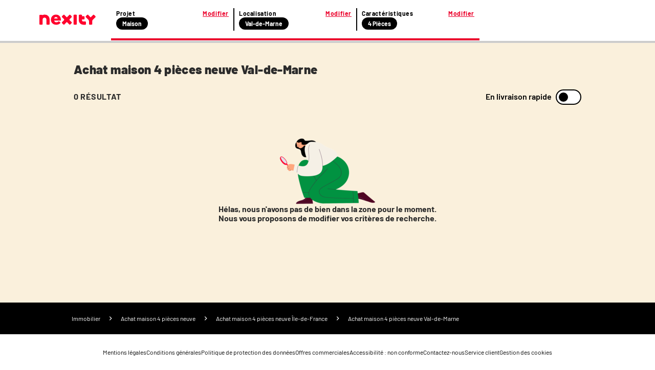

--- FILE ---
content_type: application/javascript; charset=UTF-8
request_url: https://www.nexity.fr/_nuxt/3f6eb07.js
body_size: 3689
content:
!function(e){function d(data){for(var d,f,n=data[0],o=data[1],l=data[2],i=0,h=[];i<n.length;i++)f=n[i],Object.prototype.hasOwnProperty.call(r,f)&&r[f]&&h.push(r[f][0]),r[f]=0;for(d in o)Object.prototype.hasOwnProperty.call(o,d)&&(e[d]=o[d]);for(v&&v(data);h.length;)h.shift()();return t.push.apply(t,l||[]),c()}function c(){for(var e,i=0;i<t.length;i++){for(var d=t[i],c=!0,f=1;f<d.length;f++){var o=d[f];0!==r[o]&&(c=!1)}c&&(t.splice(i--,1),e=n(n.s=d[0]))}return e}var f={},r={286:0},t=[];function n(d){if(f[d])return f[d].exports;var c=f[d]={i:d,l:!1,exports:{}};return e[d].call(c.exports,c,c.exports,n),c.l=!0,c.exports}n.e=function(e){var d=[],c=r[e];if(0!==c)if(c)d.push(c[2]);else{var f=new Promise((function(d,f){c=r[e]=[d,f]}));d.push(c[2]=f);var t,script=document.createElement("script");script.charset="utf-8",script.timeout=120,n.nc&&script.setAttribute("nonce",n.nc),script.src=function(e){return n.p+""+{0:"9f9909c",1:"1ca467b",2:"41f41ef",3:"3a4c327",4:"f153229",5:"972e27b",6:"ee1b2a6",7:"5e80841",8:"eb4e1c2",9:"0f2e883",10:"7898701",11:"45be7e3",12:"6bfbdab",13:"138fddb",14:"0960f49",15:"ee657ae",16:"6eee906",17:"5949b67",18:"cdecebd",19:"6626ef3",20:"5312351",21:"041fb94",22:"6d868c2",23:"59ee6fa",24:"91b328a",25:"1045a21",26:"135181e",27:"7d52a76",28:"536ec17",29:"8147564",30:"9b1d17a",31:"963ca82",32:"483f0ab",33:"83f1ead",34:"e1735bf",35:"89adf9e",36:"c3f1c90",37:"d959f2b",38:"796d4d0",39:"fae6f82",40:"bdc835e",41:"933d0a3",42:"0d1df37",43:"445d3cc",44:"2ab1857",45:"2c6be9e",46:"3530bc2",47:"7dacc69",48:"6648064",49:"d5607f7",50:"c0729e8",51:"8d34780",52:"062f6ef",53:"d10751a",54:"bc9e526",55:"b09ec86",56:"839e487",57:"4cd5264",58:"8a5a841",59:"743ef5b",60:"9cd9eb5",61:"d4ab8cf",62:"9e348a5",63:"4aa7b79",64:"776a205",65:"1f0b3a9",66:"df2e624",67:"516e775",68:"b1a5838",69:"e091469",70:"8df24df",71:"35612a8",72:"d96ca7d",73:"60c505a",74:"ec5ff2c",75:"cb32978",76:"8d1f360",77:"38cec5c",78:"535bb9b",79:"866b049",80:"ce3c3ca",81:"1452344",82:"39866b9",83:"20f2b6e",84:"83551dd",85:"12c9e09",86:"e97ce74",87:"bb5f8e5",88:"de3345d",89:"237eaea",90:"deba9da",91:"c460eb9",92:"4cda2ee",93:"bda5ada",94:"54dc126",95:"456d6fa",96:"0f4d331",97:"61efd49",98:"6eef557",99:"9af3fc8",100:"8ac83cf",101:"e7fb693",102:"b3316f6",103:"3d76111",104:"d3e65a8",105:"da177c7",106:"3491d0c",107:"181f7bd",108:"c9139b3",109:"c76392d",110:"bef387d",111:"3050ded",112:"3e2675b",113:"4345922",114:"3fd7a19",115:"98a88ce",116:"8fd52b7",117:"7cee9ae",118:"cbe877e",119:"65b7539",120:"4526d86",121:"3c45d0e",122:"15a8da0",123:"1580ce6",124:"a38fd42",125:"67cf5f8",126:"4d33b30",127:"98c2058",128:"6b1ed36",129:"72b3144",130:"8e7fb5a",131:"73135df",132:"b4b00d1",133:"e4e3363",134:"7f2cb14",135:"71ceb17",136:"03dc187",137:"d2c8989",138:"1508a7f",139:"b7d0587",140:"4be700d",141:"621ad46",142:"8dc1be8",143:"a8309c6",144:"c8d3b5f",145:"224a96d",146:"8a9e44e",147:"63b7320",148:"36bee74",149:"4587e79",150:"43e614c",151:"e55c03f",152:"b7728e0",153:"d151883",154:"8168886",155:"3827d40",156:"bad3cf2",157:"6fa0571",158:"325d696",159:"fa8e09e",160:"fb91451",161:"e004858",162:"0c733b1",163:"425e47a",164:"7cfe1f6",165:"a273d21",166:"c3e87e2",167:"b62d3b8",168:"46e3089",169:"4ab870c",170:"e8ef327",171:"8930156",172:"eee7db5",173:"603e991",174:"4f7530b",175:"a34e629",176:"613ad51",177:"f1e314c",178:"3fb22c8",179:"20275a7",180:"3cbd0fd",181:"b1e7004",182:"48d1892",183:"12855d3",184:"bb68f4a",185:"882ebe1",186:"32e1876",187:"08db8d3",188:"89efe9a",189:"78f724b",190:"5cfe4c2",191:"381f646",192:"4d2a325",193:"36d1cfd",194:"0b7bd0d",195:"cf1bd85",196:"bfbc015",197:"812b8de",198:"5d881bd",199:"ddd12ed",200:"546510a",201:"96ac6c7",202:"30a9f23",203:"8753316",204:"06755ae",205:"82c56a3",206:"c93bc2b",207:"c2de464",208:"48477f2",209:"bb5076a",210:"c854069",211:"9651e4a",212:"f7717e4",213:"545f6c4",214:"479471d",215:"ad97155",216:"369e357",217:"8e9c260",218:"e971708",219:"73d775e",220:"fd57c22",221:"c92d6cb",222:"06e6899",223:"99b5873",224:"42052ee",225:"1b0791e",226:"21f2f3e",227:"5915ee3",228:"509b144",229:"3b21b28",230:"becf0d6",231:"652aca0",232:"67089a2",233:"a56b936",234:"26bec89",235:"b9fed03",236:"91e6172",237:"4ea011c",238:"b061351",239:"d50e40b",240:"acb6a09",241:"237f78b",242:"c3c4cc5",243:"6f839c0",244:"1c11010",245:"f5a0e9a",246:"7fd39d0",247:"275a11a",248:"caf8b7b",249:"b3b9c3b",250:"4821fbe",251:"1573514",252:"63ad2df",253:"6380649",254:"ddcaf0e",255:"001fd79",256:"ec42a03",257:"4395f0f",258:"d6b2650",259:"cdc66d9",260:"a4b42a7",261:"038aae0",262:"c3d0acd",263:"986a985",264:"69cd33a",265:"389a684",266:"3f0cefb",267:"7cc56d8",268:"cb3e4aa",269:"8da6d8d",270:"276fc24",271:"3767a87",272:"bf82d14",273:"558dbc1",274:"0d0a837",277:"084e733",278:"6b5c7c2",279:"9743565",280:"afe13f3",281:"85404fe",282:"bf717e9",283:"726e362",284:"261f97a",285:"55c30ab",288:"2a66d6c",289:"5f6c1b7",290:"328b606",291:"1887332",292:"a6b4b75",293:"588c5ca",294:"8f53950",295:"a77b512",296:"a766c6b",297:"69e3081",298:"d8ce640",299:"4b9da47",300:"dc544a6",301:"bf87e6f",302:"fdf2db1",303:"e77eea0",304:"7ef6ed1",305:"3243e77",306:"31bc733",307:"fcc85c0",308:"27747b7",309:"8916cf2",310:"d1c3883",311:"93b142d",312:"27960a3",313:"ef3366b",314:"a8f9995",315:"804d94a",316:"65b890d",317:"7678c68",318:"96c55ed",319:"a508d5c",320:"19ce28d",321:"bf6adb1",322:"b3021b5",323:"016d1b1",324:"7ebc994",325:"c9edcad",326:"43f6386",327:"8d20468",328:"9035ac0",329:"ae97e6b",330:"eaeae5d",331:"828db7f",332:"e1eed9d",333:"399bb44",334:"7d4ea60",335:"b812df4",336:"238b94b",337:"ef36fa0",338:"8ff3ae7",339:"312f28e",340:"2e4d4ff",341:"05fe1e4",342:"fad1aeb",343:"24e13cf",344:"9e05410",345:"a7a1d97",346:"4c5189f",347:"b62c39d",348:"69a14be",349:"a28ede6",350:"746fcd2",351:"acd02a6",352:"3bab71f",353:"fe87a90",354:"63868a1",355:"756b14d",356:"8d0d744",357:"b10642a",358:"3fcede0",359:"db9e6b7",360:"f01b676",361:"f815ce3",362:"54330fa",363:"4b28732",364:"15d5b39"}[e]+".js"}(e);var o=new Error;t=function(d){script.onerror=script.onload=null,clearTimeout(l);var c=r[e];if(0!==c){if(c){var f=d&&("load"===d.type?"missing":d.type),t=d&&d.target&&d.target.src;o.message="Loading chunk "+e+" failed.\n("+f+": "+t+")",o.name="ChunkLoadError",o.type=f,o.request=t,c[1](o)}r[e]=void 0}};var l=setTimeout((function(){t({type:"timeout",target:script})}),12e4);script.onerror=script.onload=t,document.head.appendChild(script)}return Promise.all(d)},n.m=e,n.c=f,n.d=function(e,d,c){n.o(e,d)||Object.defineProperty(e,d,{enumerable:!0,get:c})},n.r=function(e){"undefined"!=typeof Symbol&&Symbol.toStringTag&&Object.defineProperty(e,Symbol.toStringTag,{value:"Module"}),Object.defineProperty(e,"__esModule",{value:!0})},n.t=function(e,d){if(1&d&&(e=n(e)),8&d)return e;if(4&d&&"object"==typeof e&&e&&e.__esModule)return e;var c=Object.create(null);if(n.r(c),Object.defineProperty(c,"default",{enumerable:!0,value:e}),2&d&&"string"!=typeof e)for(var f in e)n.d(c,f,function(d){return e[d]}.bind(null,f));return c},n.n=function(e){var d=e&&e.__esModule?function(){return e.default}:function(){return e};return n.d(d,"a",d),d},n.o=function(object,e){return Object.prototype.hasOwnProperty.call(object,e)},n.p="/_nuxt/",n.oe=function(e){throw console.error(e),e};var o=window.webpackJsonp=window.webpackJsonp||[],l=o.push.bind(o);o.push=d,o=o.slice();for(var i=0;i<o.length;i++)d(o[i]);var v=l;c()}([]);

--- FILE ---
content_type: application/javascript; charset=UTF-8
request_url: https://www.nexity.fr/_nuxt/afe13f3.js
body_size: 66486
content:
(window.webpackJsonp=window.webpackJsonp||[]).push([[280,46,97,98,114,209,210,243,266,312,317],{1121:function(e,t,n){"use strict";n.r(t);var r=n(0),component=Object(r.a)({},(function(){var e=this,t=e._self._c;return t("svg",e._g({attrs:{xmlns:"http://www.w3.org/2000/svg",viewBox:"0 0 24 24"}},e.$listeners),[t("path",{attrs:{d:"M18.9 6c-.2-.6-.8-1-1.4-1h-11c-.7 0-1.2.4-1.4 1L3 12v8c0 .5.5 1 1 1h1c.6 0 1-.5 1-1v-1h12v1c0 .5.5 1 1 1h1c.5 0 1-.5 1-1v-8l-2.1-6M6.8 7h10.3l1.1 3H5.8l1-3M19 17H5v-5h14v5M7.5 13c.8 0 1.5.7 1.5 1.5S8.3 16 7.5 16 6 15.3 6 14.5 6.7 13 7.5 13m9 0c.8 0 1.5.7 1.5 1.5s-.7 1.5-1.5 1.5-1.5-.7-1.5-1.5.7-1.5 1.5-1.5z"}})])}),[],!1,null,null,null);t.default=component.exports},1123:function(e,t,n){"use strict";n.r(t);var r=n(0),component=Object(r.a)({},(function(){var e=this,t=e._self._c;return t("svg",e._g({attrs:{xmlns:"http://www.w3.org/2000/svg",viewBox:"0 0 24 24"}},e.$listeners),[t("path",{attrs:{d:"M12 20a8 8 0 008-8 8 8 0 00-8-8 8 8 0 00-8 8 8 8 0 008 8m0-18a10 10 0 0110 10 10 10 0 01-10 10C6.47 22 2 17.5 2 12A10 10 0 0112 2m.5 5v5.25l4.5 2.67-.75 1.23L11 13V7h1.5z"}})])}),[],!1,null,null,null);t.default=component.exports},1191:function(e,t,n){var content=n(1203);content.__esModule&&(content=content.default),"string"==typeof content&&(content=[[e.i,content,""]]),content.locals&&(e.exports=content.locals);(0,n(17).default)("30ec1126",content,!0,{sourceMap:!1})},1199:function(e,t,n){"use strict";n.r(t);n(30);var r=n(108),o=n(47),l=n.n(o),c={name:"Card",mixins:[r.a,l.a],props:{cardBorders:{type:String,default:"light",validator:function(e){return["light","heavy","shadow","none"].includes(e)}},backgroundColor:{type:String,default:"rougeMajeur"}},computed:{cardClass:function(){return["card","border-".concat(this.cardBorders)]}}},d=(n(1202),n(0)),component=Object(d.a)(c,(function(){var e=this;return(0,e._self._c)("div",{class:e.cardClass},[e.$slots.header?e._t("header"):e._e(),e._v(" "),e.$slots.main?e._t("main"):e._e(),e._v(" "),e.$slots.footer?e._t("footer"):e._e()],2)}),[],!1,null,"20f34747",null);t.default=component.exports},1202:function(e,t,n){"use strict";n(1191)},1203:function(e,t,n){var r=n(16)((function(i){return i[1]}));r.push([e.i,".card[data-v-20f34747]{position:relative}.card.border-heavy[data-v-20f34747],.card.border-light[data-v-20f34747]{box-shadow:0 1px 3px rgba(0,0,0,.16)}.card.border-heavy[data-v-20f34747]{border:4px solid #2b2b2b}.card.border-shadow[data-v-20f34747]{border:none;box-shadow:0 3px 6px rgba(0,0,0,.45)}.card.border-none[data-v-20f34747]{border-style:none}",""]),r.locals={},e.exports=r},1205:function(e,t,n){"use strict";var r=n(9),o=n(185).findIndex,l=n(157),c="findIndex",d=!0;c in[]&&Array(1)[c]((function(){d=!1})),r({target:"Array",proto:!0,forced:d},{findIndex:function(e){return o(this,e,arguments.length>1?arguments[1]:void 0)}}),l(c)},1206:function(e,t,n){"use strict";n.d(t,"a",(function(){return o}));var r=n(57);n(30),n(40),n(21);function o(e){return!!e&&!Array.isArray(e)&&"object"===Object(r.a)(e)&&e.constructor.name.includes("Object")&&e===Object(e)}},1218:function(e,t,n){var content=n(1290);content.__esModule&&(content=content.default),"string"==typeof content&&(content=[[e.i,content,""]]),content.locals&&(e.exports=content.locals);(0,n(17).default)("642f560e",content,!0,{sourceMap:!1})},1243:function(e,t,n){"use strict";n.r(t);n(28),n(6),n(4),n(7),n(3),n(8);var r=n(32),o=n(2),l=(n(1),n(14),n(15),n(13),n(12),n(156),n(10),n(46),n(659),n(67),n(5),n(25),n(22)),c=n(125),d=n(223),m=n(1199),v=n(1206),h=n(51),f=n(286),x=n(187),_=n(1123),y=n(1121),z=n(218),P=n(159),L=n(37);function j(object,e){var t=Object.keys(object);if(Object.getOwnPropertySymbols){var n=Object.getOwnPropertySymbols(object);e&&(n=n.filter((function(e){return Object.getOwnPropertyDescriptor(object,e).enumerable}))),t.push.apply(t,n)}return t}function C(e){for(var i=1;i<arguments.length;i++){var source=null!=arguments[i]?arguments[i]:{};i%2?j(Object(source),!0).forEach((function(t){Object(o.a)(e,t,source[t])})):Object.getOwnPropertyDescriptors?Object.defineProperties(e,Object.getOwnPropertyDescriptors(source)):j(Object(source)).forEach((function(t){Object.defineProperty(e,t,Object.getOwnPropertyDescriptor(source,t))}))}return e}var w={name:"NeoProductCard",components:{Card:m.default,IconCurrencyEuro:f.default,IconHouse:x.default,IconClock:_.default,IconCar:y.default,NeoTag:P.default,TfmTemplateLdr:function(){return n.e(7).then(n.bind(null,1430))}},props:{product:{type:Object,required:!0},themeColor:{type:String,default:"#0064DC"},isPopover:{type:Boolean,default:!1},index:{type:Number},lazyLoading:Boolean},computed:C(C({},Object(l.e)({media1js:function(e){return e.constants.media1js}})),{},{typologyIcon:function(){return"Parking/Box"===this.product.typeBien?"IconCar":"IconHouse"},fallbackImage:function(){return"".concat(this.media1js).concat(L.e)},productFlap:function(){return this.product.flap?this.product.flap.toUpperCase():this.remainingLots},productColors:function(){return Object(d.a)(this.product.is_programme?this.product.reference:"6")},productPictures:function(){var e=[];if(this.product.nb_photos&&this.product.photos){for(var t=this.product.nb_photos<4?this.product.nb_photos:4,n="",r=0;r<t;r++)e.push({url:this.computePhotoUrl(this.product.photos[r])}),r===t-1&&(n=this.computePhotoUrl(this.product.photos[r]));e.length>1&&e.push({url:this.computePhotoUrl(n),isCTA:!0})}else e.push({url:this.computePhotoUrl("")});return e},productTypeDisplay:function(){switch(this.product.typeBien){case"Maison/Villa":return"Maison";case"Parking/Box":return"Parking";case"Loft/Atelier/Surface":return"Loft";default:return this.product.typeBien}},productDetails:function(){return this.isNewProgram?this.computeNewProgramDetails():this.isRental?this.computeRentalDetails():this.isOld?this.computeOldDetails():this.generateDetailContentText([Math.round(this.product.surface),"m²"])},isRental:function(){return"Location"===this.product.typeCommercialisation},isNewProgram:function(){return!!this.product.neuf&&!!this.product.is_programme},isOld:function(){return!this.isNewProgram&&!this.isRental},isPrerelease:function(){return!!this.product.is_avant_premiere},isEndOfMarketing:function(){return!!this.product.is_end_of_marketing},isStudentRes:function(){return!!this.product.is_etudiant},isSeniorRes:function(){return!!this.product.is_senior},cardTitle:function(){return this.isNewProgram?this.product.libelle:this.productTypeDisplay},tags:function(){var e=[];return this.isNewProgram&&(this.product.is_ptz&&e.push("PTZ"),this.product.lmnp&&e.push("LMNP"),this.product.tva_reduite&&e.push("TVA Réduite")),e.slice(0,2)},productLink:function(){return"/".concat(this.product.url_type,"/").concat(this.product.reference)},priceFormatted:function(){return this.isRental?"".concat(h.a.price_format(this.product.prix)," par mois/CC"):"Dès ".concat(h.a.price_format(this.product.prix_min))},remainingLots:function(){return this.product.nb_lots>1?"".concat(this.product.nb_lots," BIENS RESTANTS"):1===this.product.nb_lots?"1 BIEN RESTANT":""},productStatus:function(){return this.isPrerelease?"Bientôt disponible !":"Fin de commercialisation"}}),methods:{cardClick:function(){this.$bus.$emit("product_card_click",{product:this.product,position:this.index+1,isPopover:this.isPopover}),this.$emit("productCardClick")},computePhotoUrl:function(e){return e?(Object(v.a)(e)&&(e=e.node),e.startsWith("https://")||(e="".concat(this.$store.state.constants.media1js).concat(e,"&width=302&height=263")),e.replace("&width=".concat(this.$store.state.defaultPhotoWidth),"&width=302").replace("&height=".concat(this.$store.state.defaultPhotoHeight),"&height=263").replace(/\.(?:jpg|png|jpeg)\?/i,".webp?")):""},textFormatted:function(text){return text.charAt(0).toUpperCase()+text.slice(1).toLowerCase()},computeRangeDetails:function(e,t,n){var r=Math.round(e),o=Math.round(t);if(!r||!o)return"";var l="".concat(Object(z.b)(n,o));return r===o?"".concat(r," ").concat(l):"".concat(this.$root.$options.filters.localNumber(r,"fr")," à ").concat(this.$root.$options.filters.localNumber(o,"fr")," ").concat(l)},computeUnitDetails:function(e,t){var n=arguments.length>2&&void 0!==arguments[2]&&arguments[2];return e<=0||Number.isNaN(e)?null:"".concat(this.$root.$options.filters.localNumber(e,"fr")).concat(n?" ":"").concat(Object(z.b)(t,e))},generateDetailContentText:function(){for(var e=this,t=arguments.length,n=new Array(t),o=0;o<t;o++)n[o]=arguments[o];return n.map((function(t){if(Object(c.isString)(t))return t;var n=Object(r.a)(t,2),o=n[0],l=n[1];return e.computeUnitDetails(o,l)})).filter((function(e){return!!e})).join(" - ")},computeDetailContent:function(){return this.generateDetailContentText([Math.round(this.product.surface),"m²"])},computeNewProgramDetails:function(){return"Terrain"===this.product.typeBien?this.generateDetailContentText("Terrain à bâtir",this.computeRangeDetails(this.product.surface_min,this.product.surface_max,"m²")):"Parking/Box"===this.product.typeBien?this.generateDetailContentText("Parking et box",this.computeRangeDetails(this.product.surface_min,this.product.surface_max,"m²")):this.generateDetailContentText("Immobilier neuf",this.computeRangeDetails(this.product.piece_min,this.product.piece_max,"pièce"))},computeRentalDetails:function(){var e=this.generateDetailContentText([Math.round(this.product.surface),"m²"]);return this.isStudentRes?this.generateDetailContentText("Résidence étudiant",e):this.isSeniorRes?this.generateDetailContentText("Résidence senior",e):e},computeOldDetails:function(){return"Terrain"===this.product.typeBien?this.generateDetailContentText("Terrain constructible",this.generateDetailContentText([Math.round(this.product.surface),"m²"])):this.generateDetailContentText([Math.round(this.product.surface),"m²"])}}},T=w,M=(n(1289),n(0)),component=Object(M.a)(T,(function(){var e=this,t=e._self._c;return t("Card",{staticClass:"neo-product-card",style:{"--neo-product-card-theme-color":e.productColors.primary},attrs:{"card-borders":"none"},scopedSlots:e._u([{key:"header",fn:function(){var n;return[t("div",{staticClass:"neo-product-card__header"},[e.product.tfmCampaign?t("TfmTemplateLdr",{staticClass:"neo-product-card__tfm",attrs:{text:e.product.tfmCampaign.text,"bg-color":"#EB002B",color:"#FFFFFF"}}):e.productFlap&&!e.isRental?t("p",{staticClass:"neo-product-card__flap"},[e._v("\n                "+e._s(e.productFlap)+"\n            ")]):e._e(),e._v(" "),t("img",{staticClass:"neo-product-card__picture",attrs:{src:(null===(n=e.productPictures[0])||void 0===n?void 0:n.url)||e.fallbackImage,loading:e.lazyLoading?"lazy":"eager",alt:""}}),e._v(" "),t("div",{staticClass:"neo-product-card__info-tags"},[e.product.partenaire?t("NeoTag",{attrs:{label:"par ".concat(e.product.partenaire)}}):e._e(),e._v(" "),e.tags&&e.tags.length?t("div",{staticClass:"neo-product-card__tags"},e._l(e.tags,(function(e){return t("NeoTag",{key:e,staticClass:"neo-product-card__tag",attrs:{id:e,label:e}})})),1):e._e()],1)],1)]},proxy:!0},{key:"main",fn:function(){return[t("div",{staticClass:"neo-product-card__content"},[t("div",{staticClass:"neo-product-card__location"},[e._v("\n                "+e._s(e._f("truncate")(e.product.ville,32))+" ("+e._s(e.product.codePostal.slice(0,2))+")\n            ")]),e._v(" "),t("NuxtLink",{staticClass:"neo-product-card__link",attrs:{to:e.productLink,target:"_blank"},on:{click:function(t){return t.stopPropagation(),e.cardClick.apply(null,arguments)}}},[t("h3",{staticClass:"neo-product-card__title"},[e._v(e._s(e._f("truncate")(e.textFormatted(e.cardTitle),32)))])]),e._v(" "),t("div",{staticClass:"neo-product-card__details"},[t("div",{staticClass:"neo-product-card__details-item"},[t(e.typologyIcon,{tag:"component",staticClass:"neo-product-card__icon",attrs:{"aria-hidden":"true"}}),e._v(" "),t("p",{staticClass:"neo-product-card__details-item__text"},[e._v(e._s(e.productDetails))])],1),e._v(" "),t("div",{staticClass:"neo-product-card__details-item"},[e.isPrerelease&&!e.product.nb_lots>0||e.isEndOfMarketing?[t("IconClock",{staticClass:"neo-product-card__icon neo-product-card__icon--status",attrs:{"aria-hidden":"true"}}),e._v(" "),t("p",{staticClass:"neo-product-card__details-item__text neo-product-card__details-item__text--status"},[e._v(e._s(e.productStatus))])]:[t("IconCurrencyEuro",{staticClass:"neo-product-card__icon",attrs:{"aria-hidden":"true"}}),e._v(" "),t("p",{staticClass:"neo-product-card__details-item__text"},[e._v(e._s(e.priceFormatted))])]],2)])],1)]},proxy:!0}])})}),[],!1,null,"d607d7e0",null);t.default=component.exports},1289:function(e,t,n){"use strict";n(1218)},1290:function(e,t,n){var r=n(16)((function(i){return i[1]}));r.push([e.i,'.neo-product-card[data-v-d607d7e0]{border-radius:20px;height:437px;max-width:302px;min-width:302px;overflow:hidden;position:relative}.neo-product-card[data-v-d607d7e0]:hover{box-shadow:0 4px 0 rgba(0,0,0,.5)}.neo-product-card[data-v-d607d7e0]:focus-within{outline:2px dashed #000}.neo-product-card__tfm[data-v-d607d7e0]{left:0;position:absolute;top:0}.neo-product-card__header[data-v-d607d7e0]{background:#fff;height:263px;position:relative;width:100%}.neo-product-card__info-tags[data-v-d607d7e0]{bottom:24px;display:flex;flex-direction:column;gap:12px;left:24px;position:absolute}.neo-product-card__tag[data-v-d607d7e0]{padding:8px 12px}.neo-product-card__tags[data-v-d607d7e0]{display:flex;gap:7px}.neo-product-card__flap[data-v-d607d7e0]{background:#eb002b;border-radius:20px;color:#fff;font-size:14px;font-weight:600;left:20px;padding:8px 12px;pointer-events:none;position:absolute;top:20px;z-index:1}.neo-product-card__picture[data-v-d607d7e0]{-webkit-clip-path:ellipse(139% 186px at 50% 29%);clip-path:ellipse(139% 186px at 50% 29%);height:100%;-o-object-fit:cover;object-fit:cover;width:100%}.neo-product-card__content[data-v-d607d7e0]{background:#fff;height:174px;padding:12px 24px 16px;width:100%}.neo-product-card__details[data-v-d607d7e0]{display:flex;flex-direction:column;gap:5px;margin-top:8px}.neo-product-card__details-item[data-v-d607d7e0]{align-items:center;display:flex;gap:8px;height:24px}.neo-product-card__details-item__text[data-v-d607d7e0]{font-family:"Barlow","Trebuchet MS",sans-serif;font-size:16px;font-weight:600}.neo-product-card__details-item__text--status[data-v-d607d7e0]{color:#f8ab30}.neo-product-card__icon[data-v-d607d7e0]{height:18px;width:18px}.neo-product-card__icon--status[data-v-d607d7e0]{fill:#f8ab30}.neo-product-card__location[data-v-d607d7e0]{color:#000;font-family:"Barlow","Trebuchet MS",sans-serif;font-size:14px;font-weight:500;text-transform:uppercase}.neo-product-card__link[data-v-d607d7e0]:focus-visible{outline:none}.neo-product-card__title[data-v-d607d7e0]{color:#eb002b;font-size:28px;font-weight:900;line-height:28px;margin-top:10px;min-height:56px}.neo-product-card__title[data-v-d607d7e0]:before{content:"";display:block;height:100%;left:0;position:absolute;top:0;width:100%}',""]),r.locals={},e.exports=r},1408:function(e,t,n){var content=n(1755);content.__esModule&&(content=content.default),"string"==typeof content&&(content=[[e.i,content,""]]),content.locals&&(e.exports=content.locals);(0,n(17).default)("ea233f52",content,!0,{sourceMap:!1})},1422:function(e,t,n){"use strict";n.r(t);n(13),n(12);var r=n(68),o={name:"Pagination",props:{totalRecordsLimit:{type:Number,default:null},currentPage:{type:Number,default:1},itemsPerPage:{type:Number,default:10,validator:function(e){return e>0}},totalRecords:{type:Number,default:0},pageUrl:{type:String,required:!0},queryParams:{type:Object,default:function(){}},redirect:{type:Boolean,default:!0},allowedQueries:{type:Array,default:null},onAfterPaginate:{type:Function,default:function(){}}},data:function(){return{hideBefore:!0,hideAfter:!0}},computed:{totalPages:function(){if(this.totalRecords<=0||this.itemsPerPage<=0)return 0;var e=this.totalRecords;return null!==this.totalRecordsLimit&&e>this.totalRecordsLimit&&(e=this.totalRecordsLimit),Math.ceil(e/this.itemsPerPage)},linksHiddenBefore:function(){for(var e=[],t=this.currentPage-2,n=!1;t>1&&!n;)t%10==0?t-10>0?(e.unshift(t-10),t-=10):n=!0:t-1>1?(e.unshift(t-1),t-=1):n=!0;return e},linksHiddenAfter:function(){for(var e=[],t=!1,n=this.currentPage+2;n<this.totalPages&&!t;)n%10==0?n+10<=this.totalPages?(e.push(n+10),n+=10):t=!0:n+1<this.totalPages?(e.push(n+1),n+=1):t=!0;return e},pageNumbers:function(){for(var e=[],t=[],i=1;i<=2;i++)this.currentPage-i>0&&e.unshift(this.currentPage-i),this.currentPage+i<=this.totalPages&&t.push(this.currentPage+i);if(!this.hideBefore)for(var n=e[0];n>1;)n%10==0?n-10>0?(e.unshift(n-10),n-=10):(n=1,e.unshift(1)):(e.unshift(n-1),n-=1);if(!this.hideAfter)for(var r=t[t.length-1];r<this.totalPages;)r%10==0?r+10<=this.totalPages?(t.push(r+10),r+=10):(r=this.totalPages,t.push(r)):(t.push(r+1),r+=1);return[].concat(e,[this.currentPage],t)}},methods:{getPageUrl:function(e){return Object(r.e)(this.pageUrl,e,this.queryParams,this.allowedQueries)},navigateTo:function(e){this.hideBefore=!0,this.hideAfter=!0,e>=1&&e<=this.totalPages&&(this.$emit("page-change",e),this.redirect&&(this.$router.push(this.getPageUrl(e)),this.onAfterPaginate()))}}},l=(n(1754),n(0)),component=Object(l.a)(o,(function(){var e=this,t=e._self._c;return t("section",{staticClass:"navigation"},[t("ul",{staticClass:"pagination"},[e.currentPage>3&&e.hideBefore?[t("li",{staticClass:"page-item"},[t("a",{staticClass:"page-link",attrs:{href:e.getPageUrl(1)},on:{click:function(t){return t.preventDefault(),e.navigateTo(1)}}},[e._v("\n                    "+e._s(1)+"\n                ")])]),e._v(" "),e.currentPage>4&&e.linksHiddenBefore.length?[t("li",{staticClass:"page-item"},[t("span",{staticClass:"page-link see-more",on:{click:function(t){e.hideBefore=!1}}},[e._v("…")])]),e._v(" "),e._l(e.linksHiddenBefore,(function(i){return t("li",{key:i,staticClass:"hidden"},[t("a",{staticClass:"page-link",attrs:{href:e.getPageUrl(i)},on:{click:function(t){return t.preventDefault(),e.navigateTo(i)}}},[e._v(e._s(i))])])}))]:e._e()]:e._e(),e._v(" "),e._l(e.pageNumbers,(function(n){return t("li",{key:n,staticClass:"page-item",class:{active:n===e.currentPage}},[t("a",{staticClass:"page-link",attrs:{href:e.getPageUrl(n)},on:{click:function(t){return t.preventDefault(),e.navigateTo(n)}}},[e._v("\n                "+e._s(n)+"\n            ")])])})),e._v(" "),e.currentPage+2<e.totalPages&&e.hideAfter?[e.linksHiddenAfter.length?[e.currentPage+3<e.totalPages?t("li",{staticClass:"page-item"},[t("span",{staticClass:"page-link see-more",on:{click:function(t){e.hideAfter=!1}}},[e._v("…")])]):e._e(),e._v(" "),e._l(e.linksHiddenAfter,(function(i){return t("li",{key:i,staticClass:"hidden"},[t("a",{staticClass:"page-link",attrs:{href:e.getPageUrl(i)},on:{click:function(t){return t.preventDefault(),e.navigateTo(i)}}},[e._v(e._s(i))])])}))]:e._e(),e._v(" "),t("li",{staticClass:"page-item"},[t("a",{staticClass:"page-link",attrs:{href:e.getPageUrl(e.totalPages)},on:{click:function(t){return t.preventDefault(),e.navigateTo(e.totalPages)}}},[e._v("\n                    "+e._s(e.totalPages)+"\n                ")])])]:e._e()],2)])}),[],!1,null,"690b7d1a",null);t.default=component.exports},1754:function(e,t,n){"use strict";n(1408)},1755:function(e,t,n){var r=n(16)((function(i){return i[1]}));r.push([e.i,".navigation[data-v-690b7d1a]{padding-bottom:20px;padding-top:20px}.navigation .pagination[data-v-690b7d1a]{display:flex;flex-wrap:wrap;gap:8px;justify-content:center;list-style-type:none}.navigation .pagination .hidden[data-v-690b7d1a]{display:none}.navigation .pagination .page-item .page-link[data-v-690b7d1a]{border:2px solid #000;border-radius:30px;color:#2b2b2b;display:block;font-size:16px;font-style:normal;font-weight:700;height:42px;line-height:35px;padding-top:2px;text-align:center;-webkit-text-decoration:none;text-decoration:none;width:49px}.navigation .pagination .page-item .page-link[data-v-690b7d1a]:focus-visible{outline-color:#000;outline-offset:-6px;outline-style:dotted;outline-width:2px}.navigation .pagination .page-item .see-more[data-v-690b7d1a]{background:rgba(0,0,0,.5);border:2px solid #8a8a8a;color:#fff;font-weight:400;letter-spacing:.3em;padding-left:5px}.navigation .pagination .page-item .see-more[data-v-690b7d1a]:hover{background:rgba(0,0,0,.5)}.navigation .pagination .page-item .see-more[data-v-690b7d1a]:focus-visible{outline-color:#000;outline-offset:-6px;outline-style:dotted;outline-width:2px}.navigation .pagination .page-item:hover .page-link[data-v-690b7d1a]{background-color:#eb002b;border:2px solid #eb002b;color:#fff;cursor:pointer}.navigation .pagination .page-item.active .page-link[data-v-690b7d1a]{background-color:#eb002b;border:2px solid #eb002b;color:#fff;cursor:not-allowed}",""]),r.locals={},e.exports=r},1771:function(e,t,n){var content=n(2019);content.__esModule&&(content=content.default),"string"==typeof content&&(content=[[e.i,content,""]]),content.locals&&(e.exports=content.locals);(0,n(17).default)("098f1ca6",content,!0,{sourceMap:!1})},1772:function(e,t,n){var content=n(2021);content.__esModule&&(content=content.default),"string"==typeof content&&(content=[[e.i,content,""]]),content.locals&&(e.exports=content.locals);(0,n(17).default)("0abbeb5a",content,!0,{sourceMap:!1})},1773:function(e,t,n){var content=n(2023);content.__esModule&&(content=content.default),"string"==typeof content&&(content=[[e.i,content,""]]),content.locals&&(e.exports=content.locals);(0,n(17).default)("1da6f4b6",content,!0,{sourceMap:!1})},1861:function(e,t,n){"use strict";n.r(t);var r={props:{url:{type:String,required:!0}},methods:{onClick:function(){this.$router.push(this.url)}}},o=n(0),component=Object(o.a)(r,(function(){var e=this;return(0,e._self._c)("a",{staticClass:"link-component",attrs:{href:e.url},on:{click:function(t){return t.preventDefault(),e.onClick.apply(null,arguments)}}},[e._t("default",(function(){return[e._v(e._s(e.url))]}))],2)}),[],!1,null,"7fbf6912",null);t.default=component.exports},1862:function(e,t,n){"use strict";n.r(t);n(4),n(23),n(13);var r=n(1199),o=n(377),l={name:"NeoAutoPromoCard",components:{Card:r.default,NeoButton:o.default},props:{autopromoId:{type:[String,Number],required:!0},position:{type:Number,required:!0},title:{type:String,required:!0},subtitle:{type:String,required:!0},dark:Boolean,description:{type:String,required:!0},ctaText:{type:String,default:null},ctaLink:{type:String,default:null},ctaPhone:{type:String,default:null}},computed:{hasCta:function(){return this.ctaLink||this.ctaPhone},contentContainerAttr:function(){return this.hasCta?{href:this.ctaPhone?"tel://"+this.ctaPhone:this.ctaLink,target:this.ctaPhone?"_self":"_blank"}:{}}},methods:{autopromoClick:function(){this.hasCta&&this.$bus.$emit("autopromo_card_click",{position:this.position,autopromo:{objectID:this.autopromoId,titre:this.title,ctaLink:this.ctaLink,ctaPhone:!!this.ctaPhone},target:this.contentContainerAttr.target})}}},c=(n(2018),n(0)),component=Object(c.a)(l,(function(){var e=this,t=e._self._c;return t("Card",{class:["neo-auto-promo-card",{"neo-auto-promo-card--dark":e.dark}],attrs:{"card-borders":"none"},scopedSlots:e._u([{key:"main",fn:function(){return[t(e.hasCta?"a":"div",e._b({tag:"component",staticClass:"neo-auto-promo-card__container",on:{click:e.autopromoClick}},"component",e.contentContainerAttr,!1),[t("div",{staticClass:"neo-auto-promo-card__infos"},[e.subtitle?t("p",{class:["neo-auto-promo-card__subtitle",{"neo-auto-promo-card__subtitle--dark":e.dark}]},[e._v(e._s(e.subtitle))]):e._e(),e._v(" "),t("h2",{class:["neo-auto-promo-card__title",{"neo-auto-promo-card__title--dark":e.dark}]},[e._v(e._s(e.title))]),e._v(" "),t("p",{class:["neo-auto-promo-card__content",{"neo-auto-promo-card__content--dark":e.dark}],domProps:{innerHTML:e._s(e.description)}})]),e._v(" "),e.hasCta?t("NeoButton",{staticClass:"neo-auto-promo-card__cta",attrs:{text:e.ctaText,"background-color":e.dark?"#EB002B":"#FFFFFF",color:e.dark?"#FFFFFF":"#EB002B",rounded:""}}):e._e()],1)]},proxy:!0}])})}),[],!1,null,"e95d8614",null);t.default=component.exports},1863:function(e,t,n){"use strict";n.r(t);n(12),n(1),n(54),n(6),n(4),n(5),n(7),n(3),n(8);var r=n(2),o=n(384),l=(n(156),n(662),n(28),["title","disabled","href"]);function c(object,e){var t=Object.keys(object);if(Object.getOwnPropertySymbols){var n=Object.getOwnPropertySymbols(object);e&&(n=n.filter((function(e){return Object.getOwnPropertyDescriptor(object,e).enumerable}))),t.push.apply(t,n)}return t}function d(e){for(var i=1;i<arguments.length;i++){var source=null!=arguments[i]?arguments[i]:{};i%2?c(Object(source),!0).forEach((function(t){Object(r.a)(e,t,source[t])})):Object.getOwnPropertyDescriptors?Object.defineProperties(e,Object.getOwnPropertyDescriptors(source)):c(Object(source)).forEach((function(t){Object.defineProperty(e,t,Object.getOwnPropertyDescriptor(source,t))}))}return e}var m={name:"NxtBreadcrumbs",props:{items:{type:Array,default:function(){return[]}}},methods:{getItemProps:function(e,t){e.title,e.disabled,e.href;var n=Object(o.a)(e,l);return d(d(d({},t===this.items.length-1&&{"aria-current":"page"}),n),e.href&&{itemprop:"item",itemscope:"",itemtype:"http://schema.org/WebPage",itemid:this.getFullUrl(e.href)})},getFullUrl:function(e){if(e.startsWith("http"))return e;var t="https://www.nexity.fr/",n=t.endsWith("/")?t.slice(0,-1):t;return"".concat(n).concat(e)}}},v=(n(2020),n(0)),component=Object(v.a)(m,(function(){var e=this,t=e._self._c;return t("nav",{staticClass:"nxt-breadcrumbs",attrs:{"aria-label":"Breadcrumb"}},[t("ol",{staticClass:"nxt-breadcrumbs__list",attrs:{itemscope:"",itemtype:"http://schema.org/BreadcrumbList"}},[e.$slots.prepend?t("li",{staticClass:"nxt-breadcrumbs__prepend"},[e._t("prepend")],2):e._e(),e._v(" "),e._l(e.items,(function(n,r){return[t("li",{key:"".concat(n.title,"_").concat(r),staticClass:"nxt-breadcrumbs__items",attrs:{itemprop:"itemListElement",itemscope:"",itemtype:"http://schema.org/ListItem"}},[e._t("item",(function(){return[r>0?t("div",{staticClass:"nxt-breadcrumbs__divider"},[e._t("divider",(function(){return[t("svg",{attrs:{"aria-hidden":"true",xmlns:"http://www.w3.org/2000/svg",viewBox:"0 0 24 24",width:"16",height:"16",fill:"white"}},[t("path",{attrs:{d:"M9.29 6.71a1 1 0 011.42 0L16 12l-5.29 5.29a1 1 0 01-1.42-1.42L13.17 12l-3.88-3.88a1 1 0 010-1.41z"}})])]}))],2):e._e(),e._v(" "),n.href?t("nuxt-link",e._b({class:["nxt-breadcrumbs__item",{"nxt-breadcrumbs__item--current":r===e.items.length-1}],attrs:{to:n.href}},"nuxt-link",e.getItemProps(n,r),!1),[t("span",{attrs:{itemprop:"name"}},[e._v(e._s(n.text))])]):t("p",e._b({class:["nxt-breadcrumbs__item",{"nxt-breadcrumbs__item--current":r===e.items.length-1}]},"p",e.getItemProps(n,r),!1),[t("span",{attrs:{itemprop:"name"}},[e._v(e._s(n.text))])])]}),{item:n}),e._v(" "),t("meta",{attrs:{content:(r+1).toString(),itemprop:"position"}})],2)]}))],2)])}),[],!1,null,"c811a3fa",null);t.default=component.exports},1864:function(e,t,n){"use strict";n.r(t);n(284);var r={name:"NxtFooterLegal",data:function(){return{footerItems:[{link:{target:"_blank",title:"Mentions légales",href:"/actualites/juridique/mentions-legales"}},{link:{target:"_blank",title:"Conditions générales",href:"/actualites/juridique/cgu"}},{link:{target:"_blank",title:"Politique de protection des données",href:"/actualites/juridique/politique-de-protection-des-donnees"}},{link:{target:"_blank",title:"Offres commerciales",href:"/actualites/juridique/offres-commerciales"}},{link:{target:"_blank",title:"Accessibilité : non conforme",href:"/actualites/juridique/declaration-accessibilite"}},{link:{target:"_blank",title:"Contactez-nous",href:"/contact"}},{link:{target:"_blank",title:"Service client",href:"https://assistance.nexity.fr"}}]}},methods:{showPreferenceCookies:function(){var e,t;null!==(e=window)&&void 0!==e&&null!==(t=e.Didomi)&&void 0!==t&&t.preferences&&window.Didomi.preferences.show()}}},o=(n(2022),n(0)),component=Object(o.a)(r,(function(){var e=this,t=e._self._c;return t("div",{staticClass:"nxt-footer__legal"},[t("ul",{staticClass:"nxt-footer__legal__items"},[e._l(e.footerItems,(function(n,r){return t("li",{key:r,staticClass:"nxt-footer__legal__item"},[t("NuxtLink",{staticClass:"nxt-footer__legal__link",attrs:{to:n.link.href,target:n.link.target,external:""}},[e._v("\n        "+e._s(n.link.title)+"\n      ")])],1)})),e._v(" "),t("li",{staticClass:"nxt-footer__legal__item"},[t("button",{staticClass:"nxt-footer__legal__button",attrs:{type:"button"},on:{click:e.showPreferenceCookies}},[e._v("\n        Gestion des cookies\n      ")])])],2)])}),[],!1,null,"3fd506ef",null);t.default=component.exports},2017:function(e,t,n){"use strict";n.d(t,"a",(function(){return l}));n(67),n(5),n(1),n(25);var r=function(e){switch(e){case"achat-vente":return"acheter";case"location":return"louer";case"investissement":return"investir";default:return""}},o=function(e){switch(e){case"maison":case"appartement":case"terrain":case"immeuble":return e;case"parking-box":return"parking_box";case"bureaux":return"bureau";case"local":return"local_entreprise";default:return""}},l=function(e,t){var n=null;switch(e){case"metier":n=r;break;case"recherche_bien_type":n=o}return n?Array.isArray(t)?t.map((function(e){return n(e)})).filter((function(e){return e})).join(","):n(t):""}},2018:function(e,t,n){"use strict";n(1771)},2019:function(e,t,n){var r=n(16)((function(i){return i[1]}));r.push([e.i,'.neo-auto-promo-card[data-v-e95d8614]{background-color:#eb002b;border-radius:20px;height:437px;overflow:hidden;padding:20px;width:302px}.neo-auto-promo-card[data-v-e95d8614]:hover{box-shadow:0 4px 0 rgba(0,0,0,.5)}.neo-auto-promo-card[data-v-e95d8614]:focus-within{outline:2px dashed #000}.neo-auto-promo-card--dark[data-v-e95d8614]{background-color:#fff}.neo-auto-promo-card__container[data-v-e95d8614]{display:flex;flex-direction:column;height:100%;justify-content:space-between}.neo-auto-promo-card__infos[data-v-e95d8614]{align-items:flex-start;display:flex;flex-direction:column}.neo-auto-promo-card__title[data-v-e95d8614]{color:#fff;font-family:"Barlow","Trebuchet MS",sans-serif;font-size:32px;font-weight:900;line-height:40px;margin-bottom:24px}.neo-auto-promo-card__title--dark[data-v-e95d8614]{color:#eb002b}.neo-auto-promo-card__subtitle[data-v-e95d8614]{background-color:#fff;border-radius:20px;font-family:"Barlow","Trebuchet MS",sans-serif;font-size:14px;font-weight:600;line-height:20px;margin-bottom:24px;padding:8px 12px}.neo-auto-promo-card__subtitle--dark[data-v-e95d8614]{background-color:#eb002b;color:#fff}.neo-auto-promo-card__content[data-v-e95d8614]{color:#fff;font-family:"Barlow","Trebuchet MS",sans-serif;font-size:20px;font-weight:500;line-height:24px}.neo-auto-promo-card__content--dark[data-v-e95d8614]{color:#000}.neo-auto-promo-card__cta[data-v-e95d8614]{align-self:center;padding:24px 44px}.neo-auto-promo-card__cta[data-v-e95d8614]:focus-within{border:none}.neo-auto-promo-card[data-v-e95d8614] .neo-button--rounded{border-radius:30px}.neo-auto-promo-card[data-v-e95d8614] .neo-button--rounded .neo-button__text{font-size:20px;font-weight:600}',""]),r.locals={},e.exports=r},2020:function(e,t,n){"use strict";n(1772)},2021:function(e,t,n){var r=n(16)((function(i){return i[1]}));r.push([e.i,".nxt-breadcrumbs[data-v-c811a3fa]{background-color:#000;padding:16px 40px}.nxt-breadcrumbs__list[data-v-c811a3fa]{align-items:center;display:flex;flex-wrap:wrap;list-style:none;margin:0 auto;max-width:1300px;padding:0}.nxt-breadcrumbs__items[data-v-c811a3fa]{align-items:center;display:flex;margin-right:8px}.nxt-breadcrumbs__item[data-v-c811a3fa]{color:#fff;display:block;font-size:12px;padding:8px 0;-webkit-text-decoration:none;text-decoration:none}.nxt-breadcrumbs__item--current[data-v-c811a3fa]{font-weight:700;pointer-events:none}.nxt-breadcrumbs__divider[data-v-c811a3fa]{align-items:center;color:var(--nxt-breadcrumbs-color);display:flex;height:24px;justify-content:center;margin-right:8px;width:24px}.nxt-breadcrumbs__prepend[data-v-c811a3fa]{margin-right:8px}",""]),r.locals={},e.exports=r},2022:function(e,t,n){"use strict";n(1773)},2023:function(e,t,n){var r=n(16)((function(i){return i[1]}));r.push([e.i,".nxt-footer__legal[data-v-3fd506ef]{background-color:#fff;margin:0 auto;max-width:1300px;padding:28px 16px;width:100%}.nxt-footer__legal__items[data-v-3fd506ef]{align-items:center;color:#000;display:flex;flex-direction:column;flex-wrap:wrap;gap:16px;justify-content:center;list-style:none;margin:0 auto;max-width:1300px;padding:0}@media (min-width:640px){.nxt-footer__legal__items[data-v-3fd506ef]{flex-direction:row}}.nxt-footer__legal__item[data-v-3fd506ef]{font-size:12px}.nxt-footer__legal__link[data-v-3fd506ef]{color:#000;-webkit-text-decoration:none;text-decoration:none;transition:color .2s ease}.nxt-footer__legal__button[data-v-3fd506ef]{background:none;border:none;color:#000;cursor:pointer;font-size:12px;padding:0}.nxt-footer__legal__button[data-v-3fd506ef]:hover{color:#d10000}.nxt-footer__legal__border[data-v-3fd506ef]{border-bottom:10px solid #d10000}",""]),r.locals={},e.exports=r},2115:function(e,t,n){"use strict";n.r(t),n.d(t,"validSeoContentIndexes",(function(){return r})),t.default={"achat-vente_appartement_neuf_lyon+69":'<h2>Acheter un appartement neuf <span> à Lyon</span></h2>\n    <p>Comme environ un français sur cinq, vous envisagez d’<a href="/annonces-immobilieres/achat-vente/immobilier/neuf/france">acheter un logement neuf</a> ? En perpétuel développement, Lyon dispose justement d’un large éventail d’<strong>appartements neufs à vendre</strong>. Centre-ville, quartier résidentiel ou arrondissement en pleine modernisation… Partez à la recherche du bien immobilier de vos rêves, et découvrez les avantages d’un tel investissement.</p>\n    <h3>Acheter un appartement neuf à Lyon : un contexte économique et fiscal favorable</h3>\n    <p>Depuis plusieurs années, années, les pouvoirs publics ont mis en place plusieurs dispositifs d’aide à l’accession à la propriété. Votre futur <strong>appartement neuf à Lyon</strong> est justement votre premier investissement immobilier ? Selon la localisation du bien en question et votre niveau de ressources, vous pouvez prétendre à un <a href="/acheter/aides-achat/ptz-pret-a-taux-zero">prêt à taux zéro (PTZ)</a>. Une simulation en ligne vous permet de vérifier rapidement si vous remplissez les conditions nécessaires à l’obtention de ce coup de pouce, qui vient compléter un prêt principal. Le PTZ peut financer jusqu’à 40 % de votre opération (dans la limite de certains plafonds) si le bien neuf est situé en zone A ou B1, ce qui est justement le cas de Lyon.</p>\n    <p>Si votre projet s’inscrit dans le cadre d’un investissement locatif, le <a href="/investir/dispositifs-defiscalisation/loi-pinel">dispositif Pinel</a> vous réserve des opportunités de réduction fiscale. Évaluez gratuitement et sans plus attendre votre économie d’impôts grâce à notre module de simulation Pinel.</p>\n    <h3>Les avantages de l’achat d’un appartement neuf à Lyon</h3>\n    <p>Que vous souhaitiez en faire votre résidence principale, votre pied-à-terre secondaire, ou le mettre en location, opter pour un <strong>appartement neuf à Lyon présente de nombreux avantages</strong>. En investissant dans un bien construit récemment, vous avez l’assurance que le logement répond à l’ensemble des normes en vigueur, notamment en termes de performance énergétique et d’isolation.</p>\n    <p>Une fois votre budget calculé, pas de mauvaises surprises : acheter un appartement neuf vous évite d’avoir à prévoir des travaux, et ce, pendant plusieurs années. Plus confortable et économe, un logement neuf à Lyon vous permet aussi de bénéficier de garanties constructeur et de frais de notaire réduits.</p>\n    ',"achat-vente_appartement_neuf_marseille+13":'<h2>Appartement neuf <span>à Marseille</span></h2>\n    <p><strong>L’achat d’un appartement neuf à Marseille vous tente ?</strong> Qu’il s’agisse d’investir pour vous garantir un complément de revenus, ou simplement d’acquérir votre résidence principale, Nexity vous donne les clés pour trouver et acheter votre appartement dans la cité phocéenne.</p>\n    <h3>Acheter un appartement neuf à Marseille, et payer moins d’impôts</h3>\n    <p>Toujours en vogue chez les Français, <a href="/investir/pourquoi-investir">l’investissement locatif</a>, dit aussi « investissement dans la pierre », permet de se constituer un patrimoine souvent plus pérenne que n’importe quel produit financier. Et à Marseille, seconde ville de France où vivent plus de 860 000 habitants, l’achat d’un appartement neuf promet une fructueuse rentabilité. Mais pour cela, impossible de vous lancer sans savoir où vous allez.</p>\n    <p>Première étape : évaluer votre pouvoir d’achat immobilier pour déterminer votre capacité d’emprunt et le rendement de votre opération, sans oublier de prendre en compte votre éventuelle éligibilité aux dispositifs de défiscalisation <a href="/investir/dispositifs-defiscalisation/loi-pinel">Pinel</a> ou Malraux : dans le neuf, ou dans l’ancien dégradé, ils vous permettent en effet de profiter de significatives réductions d’impôts.</p>\n    <p>Votre projet prend forme ? <strong>Nos annonces d’appartements neufs à vendre à Marseille</strong>, et nos équipes d’experts en immobilier, vous attendent…</p>\n    <h3>Trouver un appartement à vendre à Marseille pour y habiter</h3>\n    <p>Vous désirez plutôt acheter un <strong>appartement neuf à Marseille</strong> dans le but de vous y installer ? Bonne nouvelle, les programmes immobiliers neufs offrent également de nombreux avantages non négligeables par rapport à la location ou à l’achat d’un appartement ancien.</p>\n    <p>Des atouts techniques pour commencer : <strong>l’achat d’un appartement neuf à Marseille, c’est la garantie d’acquérir un bien aux normes</strong>, peu énergivore et surtout sans travaux à budgétiser. En plus, votre logement, comme tout bien neuf, bénéficiera automatiquement des garanties constructeur.</p>\n    <p>Des atouts financiers ensuite : l’acquisition d’appartement neuf, qu’il soit déjà construit ou vendu en l’état de futur d’achèvement (VEFA), bénéficie de frais de notaire réduits. Vous ne paierez que 2 à 3 % de taxes et d’impôts sur l’achat de votre appartement neuf à Marseille contre 8 % si vous aviez opté pour un logement ancien dans la cité phocéenne.</p>\n    <p>Locataire ou déjà propriétaire d’un bien trop petit, mal isolé ou simplement non adapté à l’évolution de votre vie ? Consultez nos annonces en ligne d’appartements neufs à Marseille, ou rendez-vous dans une de nos agences Nexity !</p>\n    ',"achat-vente_appartement_neuf_paris":'<h2>Acheter un appartement neuf <span>à Paris</span></h2>\n    <p>Vous envisagez d’investir dans l’immobilier ? <strong>Acheter un appartement neuf à Paris représente un placement judicieux</strong>, tant dans le cadre d’un projet résidentiel personnel que dans celui d’une opération d’investissement locatif.</p>\n    <h3>L’achat d’un appartement neuf pour vivre à Paris</h3>\n    <p>Pourquoi <strong>acheter un appartement neuf à Paris quand l’occasion se présente</strong> ? Paris fait partie des 5 plus grandes métropoles mondiales. Avec près de 2, 2 millions d’habitants, la capitale fait preuve d’un fort dynamisme économique, et connaît donc des tensions importantes sur le marché locatif qui participent à tirer continuellement à la hausse les loyers pratiqués.</p>\n    <p>En fonction de votre pouvoir d’achat immobilier et de vos projets, <strong>acheter un appartement neuf à Paris au lieu de le louer</strong> peut donc s’avérer être une solution économique, et l’occasion de vous constituer un patrimoine sur la durée.</p>\n    <p>Et si le charme des immeubles haussmanniens fait certes la réputation de la ville, se concentrer sur la recherche d’un <strong>appartement neuf à vendre à Paris</strong> présente plusieurs intérêts:</p> <ul><li>pas de travaux de rénovation à prévoir ; </li>\n    <li>une garantie de performance énergétique, et donc de diminution des charges courantes associées ; </li>\n    <li>la possibilité de bénéficier du <a href="/acheter/aides-achat/ptz-pret-a-taux-zero">Prêt à taux Zéro (PTZ)</a> et de couvrir jusqu’à 40% de votre crédit immobilier ; </li>\n    <li>des frais de notaire réduits par rapport à l’achat dans l’ancien ;</li>\n    <li>l’exonération totale ou partielle de taxe foncière durant les 2 années suivant l’achat du logement. </li></ul>\n    <h3>Acheter un appartement neuf à Paris : le choix de l’investissement locatif</h3>\n    <p>À Paris, environ 61 % des occupants de résidences principales sont locataires. Classés en zone de tension immobilière maximale (A bis), tous les quartiers de la capitale sont donc saturés par la demande locative. Dans ces conditions, <strong>acheter un appartement neuf à Paris pour le mettre en location</strong> constitue un investissement souvent très fructueux, dont la rentabilité est boostée par le bénéfice d’avantages fiscaux spécifiques ; notamment le dispositif <a href= "/investir/dispositifs-defiscalisation/loi-pinel">loi Pinel</a> (réduction fiscale de 12, 18 ou 21% de votre investissement, en contrepartie d’un engagement à la location sur 6, 9 ou 12 ans).</p>\n    <p>Un moyen efficace pour optimiser votre rendement locatif est également d’<strong>opter pour l’achat d’un appartement neuf à Paris</strong> qui soit un studio ou un T2. Plus accessibles, ces petites surfaces sont très rentables à la location, et particulièrement recherchées par les 600 000 étudiants inscrits dans les établissements parisiens, en quête d’appartements vides ou d’appartements meublés. À ce titre, avez-vous pensé à l’éventualité de louer sous le statut LMP ou LMNP ? Ils vous réservent eux aussi de multiples possibilités de <a href= "/investir/pourquoi-investir">défiscalisation</a>, à bien évaluer.</p>\n    ',"achat-vente_appartement_neuf_toulouse+31":'<h2>Acheter un appartement neuf <span>à Toulouse</span></h2>\n    <p>Investir dans le neuf comporte de très nombreux atouts : confort thermique, performance énergétique, possibilité de personnalisation, ou encore dispositifs publics d’aide au financement… Vous en êtes déjà convaincu et cherchez d’ailleurs activement <strong>un appartement neuf à vendre à Toulouse</strong> ? Que vous comptiez y vivre ou le mettre en location, suivez le guide Nexity !</p>\n    <h3>Acheter un appartement neuf à Toulouse pour y habiter</h3>\n    <p>A moins de deux heures des pistes de ski pyrénéennes et à mi-chemin entre la côte Atlantique et le littoral méditerranéen, Toulouse est une ville très attractive qui plait aux touristes comme à ses habitants. Les entreprises y sont nombreuses tout comme les écoles et les universités. Alors pourquoi acheter un appartement neuf à Toulouse dans un <a href="/annonces-immobilieres/achat-vente/immobilier/neuf/france">programme neuf</a>?</p>\n    <p>Dynamique, le marché immobilier de la cité s’étoffe chaque année de nouveaux <strong>programmes immobiliers proposant des appartements neufs à Toulouse</strong>, rive gauche notamment, entre les quartiers Saint-Cyprien et la Cépière, ou aux alentours de la ZAC de la Cartoucherie. Le nord-est de la ville est lui aussi en plein renouvellement, avec à son épicentre Borderouge, nouveau pôle urbain situé entre les Minimes, les Izards et la Croix Daurade.</p>\n    <p>Les prix très raisonnables du marché immobilier neuf toulousain profitent évidemment aux accédants à la propriété. <strong>Acheter un appartement neuf à Toulouse</strong> pour l’habiter permet également de bénéficier d’avantages comme le <a href="/acheter/aides-achat/ptz-pret-a-taux-zero">Prêt à Taux Zéro (PTZ)</a>, encore en vigueur sur les zones dites tendues (A et B1) dont Toulouse fait partie.</p>\n    <h3>Investir dans un appartement neuf à Toulouse pour compléter vos revenus</h3>\n    <p><strong>L’achat d’un appartement neuf à Toulouse</strong> est aussi une réelle opportunité pour celles et ceux qui souhaitent se lancer dans l’investissement locatif. Toulouse est une ville particulièrement jeune et attractive : les appartements à louer sont très recherchés dans l’ensemble des quartiers de la ville, et même en proche banlieue.</p>\n    <p>En cas de projet de mise en location vide, vous pouvez être éligible aux avantages fiscaux de la <a href="/investir/dispositifs-defiscalisation/loi-pinel">loi Pinel</a>. Mais vous pouvez aussi opter pour l’investissement en résidences services, dont les studios sont très demandés par les étudiants inscrits à Toulouse. Autre avantage d’acheter un appartement neuf à Toulouse : vous n’avez pas à vous soucier de la gestion locative de votre bien.</p>\n    ',"achat-vente_appartement_tout_lyon+69":'<h2>Acheter un appartement à vendre <span>à Lyon</span></h2>\n    <p>Seconde ville de France, Lyon est une cité dynamique et agréable qui attire les ménages actifs comme les étudiants. <strong>Vous cherchez vous aussi un appartement à vendre à Lyon ?</strong> Consultez les dizaines d’annonces Nexity pour trouver l’appartement dont vous avez toujours rêvé !</p>\n    <h3>Acheter un appartement à Lyon : résidence principale ou investissement immobilier ?</h3>\n    <p>Vous envisagez l’<strong>achat d’un appartement à Lyon pour y habiter</strong> ? La ville est un grand centre économique et culturel au cadre de vie très agréable. Si vous n’y êtes pas encore installé, votre recherche d’emploi ou le développement de votre activité professionnelle ne devrait pas poser de problème dans cette ville dynamique. Lyon compte aussi près de 200 écoles maternelles et élémentaires : de quoi rassurer les parents à la recherche d’une école proche de leur domicile !</p>\n    <p>Acheter un appartement à Lyon peut également être une excellente solution d’<a href="/investir/pourquoi-investir">investissement locatif</a>. 150 000 étudiants sont inscrits dans les universités de la ville, qui a été élue meilleure ville étudiante de l’année 2023 ! Pour un logement étudiant, centrez vos recherches sur les appartements comptant une à trois pièces. Au-delà, la demande locative est elle aussi très active : les appartements plus spacieux pour couples et familles sont tout autant demandés.</p>\n    <h3>Appartements à vendre à Lyon, dans le neuf ou l’ancien : achetez le logement idéal !</h3>\n    <p>Vous avez certainement déjà <strong>une idée précise du type d’appartement à Lyon que vous recherchez</strong>. Vous êtes attiré par un charmant appartement au cœur du centre-ville ou plutôt par un loft neuf et lumineux promettant avantages fiscaux et énergétiques ? Pour cela, une <a href="/agence-immobiliere/ville/lyon+69">agence immobilière Nexity à Lyon</a> peut vous guider.</p>\n    <p>Le budget alloué à votre acquisition va certainement beaucoup influencer votre décision. D’autant qu’acheter un appartement à Lyon représente souvent un investissement conséquent, certes variable en fonction des quartiers et des arrondissements.</p>\n    <p>Si vous optez pour un achat dans le neuf, vous pourrez éventuellement solliciter un <a href="/acheter/aides-achat/ptz-pret-a-taux-zero">prêt à taux zéro (PTZ)</a> : la ville lyonnaise, classée en zone A, est en effet éligible à ce dispositif dédié aux primo-accédants.</p>\n    <p>Côté investisseurs locatifs, l’achat d’un appartement neuf à Lyon, ou entièrement à réhabiliter, leur permet de profiter du <a href="/investir/dispositifs-defiscalisation/loi-pinel">dispositif de défiscalisation Pinel</a>. L’achat dans l’ancien leur réserve d’autres avantages : les coups de pouce de l’éco-PTZ ou de la loi Malraux, en cas de travaux de rénovation à prévoir.</p>\n    ',"achat-vente_appartement_tout_marseille+13":'<h2>Acheter un appartement <span>à Marseille</span></h2>\n    <p>Marseille est une ville attractive, et y investir offre de nombreux avantages. Appartement neuf dans le cadre d’un programme immobilier, ou lot dans un bâtiment ancien avec cachet… À vous de déterminer vos préférences avant de vous lancer dans la quête d’un bien qui corresponde vraiment à votre projet de vie. Vous cherchez plutôt <strong>un appartement à vendre à Marseille</strong> dans l’idée de le louer ? Là aussi, faites confiance à l’expertise marseillaise de Nexity !</p>\n    <h3>Choisir d’acheter un appartement ancien à Marseille…</h3>\n    <p>Entre les montagnes et la Mer Méditerranée, Marseille est une ville qui a tout pour plaire pour y acheter un appartement. Son Vieux Port, sa Bonne Mère, son parc du Prado, ses plages, ses calanques, ses ruelles… La liste des atouts de la ville est sans fin. Marseille est à ce titre une métropole prisée tant par les professionnels, les familles, les étudiants, que les seniors en quête de vie au soleil. Comme Paris ou Lyon, la cité phocéenne compte plusieurs arrondissements où acheter un appartement à Marseille : 16 plus exactement. Chacun possède son identité, mais aussi des infrastructures de qualité et des services utiles à toutes les générations. Pour toutes ces raisons, <strong>acheter un appartement au cœur de Marseille est une réelle opportunité</strong>, que vous ayez un projet résidentiel ou d’investissement locatif. </p>\n    <p>Vous souhaitez trouver un <strong>appartement ancien à vendre à Marseille</strong> ? Vous avez l’embarras du choix. L’hypercentre possède en effet de très nombreuses maisons de ville divisées en lots, mais aussi des immeubles de style provençal, refaits à neuf ou à rénover vous-même. La ville compte également beaucoup de bâtiments d’habitat collectif plus récents, construits au fur et à mesure des programmes de réhabilitation urbaine.</p>\n    <p>Venez découvrir nos annonces dans nos <a href="/agence-immobiliere/ville/marseille+13">agences immobilières à Marseille</a>.</p>\n    <h3>…ou miser sur l’achat d’un appartement neuf à Marseille</h3>\n    <p>En pleine dynamique d’aménagement, propulsée notamment par les grands chantiers du programme Euroméditerrannée, Marseille offre aussi de plus en plus de possibilités de bénéficier de <a href="/annonces-immobilieres/achat-vente/immobilier/neuf/france">programmes immobiliers neufs</a> de qualité : La Joliette, Saint-Charles, Rue de la République, Belle de Mai ou encore la Cité de la Méditerranée font partie des quartiers concernés.</p>\n    <p>Idéal pour un projet de primo-accession à la propriété, l’<strong>achat d’un appartement neuf à Marseille</strong> peut également être l’occasion d’un bon investissement locatif. Dans la cité phocéenne, le marché de la location est en effet dynamique et l’hétérogénéité de la population profite à toutes les offres locatives, quelle que soit la surface du logement. Opter pour le neuf permet aussi aux futurs bailleurs de prétendre à certains avantages fiscaux, dont le <a href="/investir/dispositifs-defiscalisation/loi-pinel">dispositif Pinel</a>, reconduit en 2023 notamment pour l’ensemble des villes classées en zone A, dont fait partie Marseille.</p>\n    ',"achat-vente_appartement_tout_paris":'<h2>Appartement à vendre <span>à Paris</span></h2>\n    <p>Vous êtes à la recherche d’un <strong>appartement à vendre sur Paris</strong> ? Du plan de financement à la signature du compromis de vente, les conseillers Nexity vous offrent leur expertise pour trouver la pépite qui correspond à vos attentes. Établissez votre budget en fonction du prix au m2 de votre périmètre de sélection, découvrez les financements possibles et lancez-vous dans la recherche de votre prochain logement !</p>\n    <h3>Acheter un appartement à Paris : des prix variables</h3>\n    <p>Première étape pour <strong>trouver l’appartement parisien à vendre de vos rêves</strong> : définir la localisation de <a href="/guide-immobilier/conseils-achat/primo-accedant/acheter-son-premier-logement">votre futur bien immobilier</a>. D’un arrondissement de Paris à l’autre, parfois même à une rue près, les prix au m2 varient fortement et doivent donc être pris en compte lors de vos recherches. Dans les quartiers de la Chapelle, de la Goutte d’or, de Bercy ou encore de la Villette, le m2 d’un appartement ancien se situe autour de 7000 €. Aux alentours de Montparnasse, de La Madeleine ou de l’Ecole Militaire, il dépasse les 10 000 €*. Venez découvrir nos annonces dans nos <a href="/agence-immobiliere/departement/paris">agences immobilières à Paris</a></p>.\n    <p>Vous souhaitez connaître votre pouvoir d’achat immobilier pour un appartement à vendre à Paris ? Découvrez notre simulateur en ligne.</p>\n    <h3>Financement d’un achat d’appartement à Paris : quelles pistes ? </h3>\n    <p>Des dispositifs publics d’aide à la primo-accession vous permettent de bénéficier de prêts à taux avantageux. C’est notamment le cas du <a href="/acheter/aides-achat/ptz-pret-a-taux-zero">Prêt à Taux Zéro</a> (PTZ). Ce dernier peut financer jusqu’à 40 % de votre projet d’achat d’appartement à Paris, et ce, sans frais de dossier ni intérêts. Cette aide de l’État peut d’ailleurs faire office d’<a href="/guide-immobilier/conseils-achat/financement/acheter-sans-apport">apport personnel</a> et consolider ainsi votre dossier auprès de votre banquier.</p>\n    <p>Vous ne cherchez pas à vous loger, mais plutôt à vous lancer dans l’aventure de l’investissement locatif et vous cherchez un appartement à vendre sur la capitale ? <strong>Acheter un appartement à Paris vous réserve alors plusieurs opportunités de défiscalisation</strong>. Le dispositif Malraux si vous optez pour le charme d’un appartement haussmannien à réhabiliter (situé dans certaines zones classées), ou le dispositif <a href="/investir/dispositifs-defiscalisation/loi-pinel">loi Pinel</a> si vous faites l’acquisition d’un appartement neuf à Paris. Pour en savoir plus, appuyez-vous sur les conseils personnalisés des experts Nexity.</p>\n    ',"achat-vente_appartement_tout_toulouse+31":'<h2>Acheter un appartement <span>à Toulouse</span></h2>\n    <p>Alliant dynamisme économique et qualité de vie, la ville rose est un cadre idéal pour votre investissement immobilier. Que vous soyez en quête de votre résidence principale ou que vous souhaitiez réaliser un investissement locatif, <strong>Nexity vous apporte son expertise afin de vous aider à acheter un appartement à Toulouse</strong> et ainsi trouver le bien immobilier à vendre qui correspond à vos projets.</p>\n    <h3>Achat d’appartement à Toulouse : les prix du marché</h3>\n    <p>Toulouse, quatrième plus grande commune de France, dispose d’un vaste parc immobilier composé notamment de plus de 200 000 appartements. Alors pourquoi acheter un appartement à Toulouse ?</p>\n    <p>Les quartiers du centre-ville sont les plus prisés et affichent les prix au m2 les plus élevés. Pour acheter un appartement à Toulouse dans l’ancien dans les quartiers de Saint-Georges, des Carmes ou encore de Saint-Aubin, comptez en moyenne entre 4000 et 4500 € le m2. Mais de façon générale, le prix au m2 médian constaté sur l’ensemble de la commune avoisine les 2590 € pour un appartement ancien, et 3890 € pour un appartement neuf*.</p>\n    <p>À noter que les quartiers desservis par la troisième ligne de métro, fonctionnelle dès 2024, ainsi que ceux entourant l’Occitanie Tower, livrable en 2023 vont certainement voir leurs prix grimper dans un futur proche. Venez découvrir nos annonces dans nos <a href="/agence-immobiliere/ville/toulouse+31">agences immobilières à Toulouse</a>.</p>\n    <p>Vous avez des questions concernant votre <strong>achat d’appartement à Toulouse</strong> ? Posez-les sans plus tarder à l’un de nos conseillers Nexity !</p>\n    <h3>Les aides à saisir pour acheter un appartement à Toulouse</h3>\n    <p>L’<a href="/investir/pourquoi-investir">investissement locatif</a> vous permet de <strong>vous constituer un patrimoine lors de l’achat d’un appartement à Toulouse</strong>, de compléter vos revenus et de bénéficier d’avantages fiscaux. Parmi ces dispositifs de défiscalisation, la <a href="/investir/dispositifs-defiscalisation/loi-pinel">loi Pinel</a> facilite l’acquisition d’un logement neuf destiné à la location.</p>\n    <p>L’<strong>appartement à vendre à Toulouse</strong> que vous avez repéré va devenir votre résidence principale ? Vous pouvez peut-être prétendre à un prêt à taux zéro (PTZ), réservé aux primo-accédants. Ce prêt aidé est accordé sous conditions de ressources, et dépend également de la zone géographique du futur bien.</p>\n    <p>Neuf ou ancien, résidence principale, secondaire ou investissement locatif, découvrez quel montage financier s’adapte le mieux à votre projet grâce aux conseils de nos professionnels.</p>\n    ',"achat-vente_immobilier_neuf_lyon+69":'<h2>Programmes immobiliers neufs <span>à Lyon</span></h2>\n    <p>En plein développement économique et urbain, la métropole lyonnaise dispose d’un marché immobilier des plus dynamiques, dont l’offre présente une grande variété : studios ou appartements spacieux, dans le bâti ancien ou dans le neuf… À ce propos, avez-vous déjà jeté un œil aux <strong>nombreux programmes immobiliers neufs qui se développent à Lyon</strong> ? Nexity vous dévoile les avantages que réservent ces nouvelles constructions tant aux <a href="/investir/pourquoi-investir">investisseurs locatifs</a> qu’aux futurs résidents.</p>\n    <h3>Investir dans un programme immobilier neuf à Lyon</h3>\n    <p>Deuxième ville étudiante de France avec 4 universités et 35 grandes écoles, Lyon bénéficie aussi d’une localisation idéale à 2 heures de Paris en TGV. Élue première ville française pour l’accueil des entreprises, son dynamisme lui a permis de rentrer dans le classement des dix villes européennes où investir (classement PwC).</p>\n    <p>Vous voulez justement profiter de sa vitalité pour diversifier votre patrimoine ? Lyon dispose de nombreux atouts, dont un prix au m2 encore raisonnable et moins élevé qu’à Paris, gage d’une rentabilité optimale pour votre opération. D’autant que <strong>l’investissement locatif dans un programme immobilier neuf à Lyon</strong> vous a permis, si vous avez acheté avant la fin de l’année 2021, de bénéficier du <a href="/investir/dispositifs-defiscalisation/loi-pinel">dispositif de défiscalisation Pinel</a>. Pour profiter de réductions d’impôt allant jusqu’à 21 % de votre investissement (sous plafonds), vous deviez vous engager à louer durant 6, 9 ou 12 ans le logement acquis neuf, déjà construit ou en Vefa (vente en l’état futur d’achèvement).</p>\n    <p>Décidé ? Consultez sur le moteur de recherche Nexity les annonces de <strong>logements neufs à vendre à Lyon</strong> : des quartiers centraux de Confluence, de la Part-Dieu, ou de Gerland, jusqu’aux nombreux programmes sortant de terre dans la première couronne lyonnaise (Villeurbanne, Vénissieux, Vaux-en Velin…), vous pouvez visualiser leur localisation sur notre carte interactive.</p>\n    <h3>Acheter dans un programme immobilier neuf à Lyon pour y habiter</h3>\n    <p>À Lyon, de très nombreux candidats à l’acquisition immobilière poursuivent un projet résidentiel : le choix d’un logement en <a href="/annonces-immobilieres/achat-vente/immobilier/neuf/france" >programme neuf</a> leur offre à ce titre plusieurs garanties, qu’ils souhaitent y vivre ou y loger leur enfant étudiant.</p>\n    <p>En vous tournant vous aussi vers un appartement neuf, vous pourrez non seulement profiter d’un confort de vie et d’une haute performance énergétique, mais également bénéficier d’avantages fiscaux plus importants que ceux offerts dans le cadre de l’achat d’un bien ancien. Votre acquisition dans un <strong>programme immobilier neuf à Lyon</strong> vous fera par exemple profiter de frais de notaire réduits à 2 ou 3 % (au lieu de 8 % dans l’ancien). De plus, vous pourrez éventuellement être éligible au prêt à taux zéro pour compléter votre financement : comme son nom l’indique, cet emprunt vous est délivré sans intérêt et peut atteindre jusqu’à 40 % du montant total de votre achat neuf en zone A et B1.</p>\n    ',"achat-vente_immobilier_neuf_marseille+13":'<h2>Programmes immobiliers neufs <span>à Marseille</span></h2>\n    <p>Opter pour l’achat d’un logement neuf vous garantit de nombreux avantages. Même si ce marché est souvent plus cher que l’ancien, vous avez l’assurance d’investir dans un logement répondant aux dernières normes en vigueur, et sans travaux à prévoir. Intéressé ? Les experts Nexity se tiennent à votre disposition, de la recherche d’un <strong>programme neuf à Marseille</strong> à la signature de votre contrat de réservation…</p>\n    <h3>Programmes neufs à Marseille : de réels avantages fiscaux</h3>\n    <p>En pleine expansion, le territoire urbain marseillais multiplie les programmes immobiliers neufs, que ce soit côté maison ou appartement. La cité phocéenne répond à une stratégie de plus en plus prégnante chez les investisseurs qui, à 35 %, préfèrent orienter leurs recherches vers un logement neuf.</p>\n    <p>Vous souhaitez vous aussi acheter un <strong>bien immobilier neuf</strong> en vue de le louer ? L’investissement locatif vous permet, sous certaines conditions, de bénéficier de réductions d’impôts, grâce au <a href="/investir/dispositifs-defiscalisation/loi-pinel">dispositif Pinel</a>.</p>\n    <p>Si vous recherchez un programme neuf à Marseille pour vous-même, profitez du <a href="/acheter/aides-achat/ptz-pret-a-taux-zero">prêt à taux zéro</a> (PTZ) dédié aux primo-accédants à la propriété, mais aussi des frais de notaires réduits et de l’exonération temporaire de taxe foncière.</p>\n    <h3>Les atouts non négligeables de l’immobilier neuf à Marseille</h3>\n    <p>Autre avantage d’un appartement neuf ou d’une maisons neuve : une fois votre plan de financement établi et bouclé, vous n’avez pas à craindre de mauvaises surprises. Exit les enveloppes travaux qui ne cessent de s’alourdir ! Un logement neuf respecte les normes de construction en vigueur, ses équipements sont performants et, selon les cas, sous garantie. Conçus pour répondre à l’évolution des modes de vie, les nombreux <strong>programmes immobiliers neufs sur Marseille</strong> proposent souvent des aménagements appréciables : parking privatif, terrasse, ascenseur, accessibilité aux personnes à mobilité réduite, dressing…</p>\n    <p>L’isolation thermique d’un bien immobilier neuf permet également de faire des économies notables sur les factures d’énergie et offre un confort supérieur à celui d’un logement ancien.</p>\n    <p>Vous êtes, vous aussi, en pleine recherche d’un <strong>programme immobilier neuf à Marseille</strong>, et vous avez besoin de réponses rapides à vos questions ? Nos experts sont à votre service.</p>\n    ',"achat-vente_immobilier_neuf_paris":'<h2>Acheter dans un programme immobilier neuf <span>à Paris</span></h2>\n    <p>Particulièrement dynamique, le marché de l’immobilier parisien constitue un investissement de choix pour ceux qui souhaitent construire un patrimoine durable… Les avantages d’<strong>acheter dans un programme immobilier neuf à Paris</strong> sont nombreux, tant pour les accédants à la propriété que pour les investisseurs locatifs.</p>\n    <h3>Les avantages de l’immobilier neuf à Paris</h3>\n    <p>Même si l’offre de logements neufs est moins importante au centre de la capitale qu’en périphérie, un certain nombre de <strong>programmes immobiliers parisiens</strong> sortent de terre chaque année et sont à ce titre très recherchés.</p>\n    <p><strong>Acheter dans un programme neuf à Paris est en effet une garantie de sécurité à plusieurs égards</strong> : habitations modernes situées dans des quartiers en pleine expansion, bâtiments aux normes écologiques, charges courantes moins importantes que dans l’ancien (grâce à une meilleure isolation) et garanties protectrices (parfait achèvement, décennale et biennale). À ces atouts de l’immobilier neuf parisien, s’ajoutent la possibilité d’exonération de taxe foncière durant les 2 ans suivant l’achèvement de la construction, et des frais de notaire réduits.</p>\n    <p>Affichant un prix moyen au m2 d’environ 11 600 € en 2023, <strong>le marché de l’immobilier neuf à Paris</strong> présente de relatives disparités en fonction du stock de logements disponibles selon les arrondissements, de leur durée de mise sur le marché (les offres de queue de programme bénéficiant souvent de prix réduits) et des qualités de construction.</p>\n    <h3>Des programmes immobiliers neuf à Paris qui séduisent aussi les investisseurs locatifs</h3>\n    <p>Capitale économique, culturelle et politique, Paris jouit d’une attractivité sans pareille dans l’Hexagone. Etudiants comme actifs se pressent aux portes de la Ville lumière dans l’espoir de s’y installer. Pourquoi <strong>acheter un logement dans un programme immobilier neuf à Paris</strong> ? Quelle que soit la superficie de leurs biens immobiliers, les bailleurs sont quasi assurés de trouver un locataire dès la mise sur le marché de leur logement, et sont à l’abri d’une trop longue vacance locative.</p>\n    <p>Leur opération d’<a href="/investir/pourquoi-investir">investissement locatif</a> est d’autant plus avantageuse dans le cadre des programmes immobiliers neufs. Tous les arrondissements de Paris étant catégorisés en zone tendue A bis, le dispositif <a href="/investir/dispositifs-defiscalisation/loi-pinel">loi Pinel</a> leur est donc applicable : il leur réserve des possibilités de réduction d’impôts en contrepartie d’un engagement à la location sur 6 ans, 9 ans ou 12 ans (même si leurs futurs locataires sont des membres de leur famille, tant que leur niveau de revenus ne dépasse pas certains plafonds).</p>\n    ',"achat-vente_immobilier_neuf_toulouse+31":'<h2>Programmes immobiliers neufs <span>à Toulouse</span></h2>\n    <p>Vous souhaitez devenir propriétaire de votre résidence principale ? Vous voulez vous lancer dans l’investissement locatif ? Pourquoi ne pas vous tourner vers <strong>un programme immobilier neuf à Toulouse</strong> ? Avec Nexity, découvrez en exclusivité un large choix d’appartements et de maisons neuves au cœur de la ville rose.</p>\n    <h3>Investir dans un programme immobilier neuf à Toulouse</h3>\n    <p><strong>Pourquoi acheter votre logement dans un programme immobilier neuf à Toulouse</strong> ? Sur plus de 450 000 habitants, Toulouse compte 112 000 étudiants. 4ème ville de France, la capitale de Haute-Garonne est également une technopole d’envergure européenne. Les industries aérospatiales et aéronautiques comme la recherche en technologies de pointe ont fait de la ville rose le carrefour économique du sud-ouest. D’ailleurs, son accessibilité est là pour en attester : autoroute A61, TGV, aéroport de Toulouse-Blagnac…</p>\n    <p>Pour toutes ces raisons, l’<a href="/investir/pourquoi-investir">investissement locatif</a> à Toulouse représente une véritable opportunité. D’autant plus qu’<strong>acheter un bien immobilier neuf</strong> vous permet de bénéficier d’une défiscalisation intéressante grâce à la <a href="/investir/dispositifs-defiscalisation/loi-pinel">loi Pinel</a>.</p>\n    <h3>Le choix de l’immobilier neuf pour sa résidence principale à Toulouse</h3>\n    <p>Mais les atouts de l’<a href="/annonces-immobilieres/achat-vente/immobilier/neuf/france">immobilier neuf</a> ne se cantonnent pas à l’investissement locatif : ils font aussi des émules chez les accédants à la propriété en quête de leur résidence principale. En faisant le choix d’<strong>acheter au sein d’un programme immobilier neuf à Toulouse, ils profitent d’un logement contemporain et parfaitement isolé</strong> conforme aux dernières normes énergétiques et environnementales (BBC, RT2012…)</p>\n    <p><strong>Le choix d’un programme immobilier neuf à Toulouse en résidence principale</strong> leur permet également de bénéficier :</p>\n    <ul><li>du prêt à taux zéro, ou <a href="/acheter/aides-achat/ptz-pret-a-taux-zero">PTZ</a>, à certaines conditions ;</li>\n    <li>de frais de notaire réduits à 2 ou 3%, contre 8% dans l’ancien ;</li>\n    <li>d’une exonération de la taxe foncière pendant 2 ans.</li></ul>\n    <p>Il ne vous reste plus qu’à choisir votre quartier. De Lardenne à La Roseraie, en passant par Saint-Cyprien, ciblez sur notre carte interactive les programmes immobiliers neufs qui offrent des logements immédiatement disponibles, ou en en l’état de futur achèvement (VEFA). Parking privé, terrasse, ascenseur… : vous pouvez affiner vos critères de sélection, et profiter d’une alerte personnalisée par email, dès qu’un bien correspondant est mis sur le marché !</p>\n    ',"achat-vente_immobilier_tout_lyon+69":'<h2>Acheter un logement à vendre <span>à Lyon</span></h2>\n    <p>Régulièrement classée dans le top 5 des villes françaises où il fait bon investir, Lyon représente une aubaine pour ceux qui souhaitent se lancer sur le marché de l’immobilier ! Aussi dynamique d’un point de vue économique que démographique, <strong>un achat immobilier à Lyon permet en effet de construire un patrimoine solide</strong>, voire de profiter d’un retour sur investissement rapide en cas d’<a href="/investir/pourquoi-investir">investissement immobilier locatif</a>.</p>\n    <h3>Le marché de l’immobilier à Lyon : des opportunités de logements en vente à saisir</h3>\n    <p>Située dans la région Rhône-Alpes, une des plus dynamiques de l’Hexagone, la ville de Lyon se montre depuis quelques années particulièrement attrayante pour ceux qui souhaitent investir dans l’immobilier. Moins chère que Paris tant au niveau du coût de la vie que du prix au m2, Lyon est pourtant un solide bassin d’emploi et un pôle universitaire reconnu. Réunis, ces deux facteurs créent un véritable dynamisme démographique qui attire chaque année de nouveaux arrivants qui souhaitent réaliser un achat immobilier à Lyon… et qui stimule le marché de l’immobilier.</p>\n    <p><strong>En achetant un logement à Lyon</strong>, que vous souhaitiez le mettre en location, ou l’habiter pour le revendre après, vous prenez peu de risques financiers. Tant dans les quartiers emblématiques du Carré d’Or, de la Presqu’île ou de la Croix-Rousse, que dans les quartiers rénovés de Gerland, Vaise ou de Confluence, l’immobilier lyonnais est florissant et permet de se doter d’un patrimoine solide sur la durée.</p>\n    <h3>Financer son achat immobilier à Lyon</h3>\n    <p>Plusieurs dispositifs de défiscalisation s’offrent aux investisseurs locatifs :</p>\n    <ul><li>La <a href="/investir/dispositifs-defiscalisation/loi-pinel">Loi Pinel</a>, si vous investissez dans le neuf à Lyon (ou dans l’ancien à réhabiliter totalement) en contrepartie de certains engagements (durée de mise en location, niveau de ressources des locataires, niveau de loyer pratiqué…) ;</li>\n    <li>La loi Malraux, si vous faites l’acquisition d’un logement à Lyon pour le rénover substantiellement, situé dans des quartiers classés (historiques ou dégradés) ;</li>\n    <li>Les avantages liés aux statuts de Loueur en Meublé Professionnel (LMP) ou de Loueur en Meublé Non Professionnel (LMNP).</li></ul>\n    <p><strong>Vous comptez réaliser un achat immobilier à Lyon ?</strong> Pour les accédants à la propriété, le PTZ est toujours mobilisable en 2023 s’ils s’orientent vers l’achat d’un logement neuf à Lyon. Le PTZ dans l’ancien est plus limité, réservé à l’acquisition de biens immobiliers situés sur les zones au marché immobilier moins tendu (B2 et C). Votre <a href="/agence-immobiliere/ville/lyon+69">agence immobilière à Lyon</a> peut vous guider dans vos premiers pas de propriétaire ou d’investisseur.</p>\n    ',"achat-vente_immobilier_tout_marseille+13":'<h2>Logement à vendre <span>à Marseille</span></h2>\n    <p>Marseille est une ville agréable où il fait bon vivre ! Une raison de plus pour y acheter un logement. Appartement ou maison, logement neuf ou bien ancien : parcourez nos annonces et <strong>trouvez le logement à vendre à Marseille qui vous correspond</strong> !</p>\n    <h3>Acheter un logement à Marseille : entre terre et mer, à vous de choisir !</h3>\n    <p>La densité de la population marseillaise est de 3 566 habitants par km². On est loin des 21 067 habitants au km² de Paris ! Au cœur de la cité phocéenne, le cadre de vie conjugue douceur méditerranéenne et confort urbain. Orientez-vous vers des quartiers en périphérie de Marseille si vous cherchez à vous rapprocher de la campagne provençale ou des Calanques sans pour autant vous éloigner de la vie citadine. Ou regardez-les <strong>annonces de logements à vendre à Marseille</strong> en plein centre-ville pour profiter de la convivialité des quartiers du Panier, de Notre-Dame du Mont ou encore des Cinq avenues.</p>\n    <p>Une fois votre zone de recherche déterminée, utilisez nos filtres de sélection pour trouver le logement à vendre idéal sur Marseille : maison ou appartement, nombre de pièces, surface, et budget. Vous rêvez d’une maison ou d’un appartement avec une terrasse, un balcon, un jardin, un garage ou un accès pour personnes à mobilité réduite ? Affinez tout simplement vos critères de recherche.</p>\n    <p>N\'hésitez pas à passer par une <a href="/agence-immobiliere/ville/marseille+13">agence immobilière Nexity à Marseille</a> pour trouver votre bonheur dans la métropole.</p>\n    <h3>Logement à vendre à Marseille : les avantages de l’immobilier neuf ou ancien</h3>\n    <p>Entre le charme de l’ancien et le confort de l’immobilier neuf, votre cœur balance encore ? Sachez dans tous les cas que, si votre projet relève de la primo-accession à la propriété, vous pouvez bénéficier du <a href="/acheter/aides-achat/ptz-pret-a-taux-zero">prêt à taux zéro (PTZ)</a> tant que le logement respecte certaines conditions, notamment de performance énergétique. Pour savoir si vous pouvez être éligible à ce dispositif, consultez notre simulateur PTZ, en quelques clics.</p>\n    <p>Côté investisseurs locatifs, l’achat d’un logement dans le cadre d’un programme immobilier neuf, ou d’un logement ancien refait à neuf, peut vous permettre de bénéficier du <a href="/investir/dispositifs-defiscalisation/loi-pinel">dispositif Pinel</a> et de ses réductions d’impôts. Investir dans un immeuble ancien à rénover situé dans un quartier marseillais classé constitue aussi une opportunité : à certaines conditions, vous pouvez relever du dispositif de défiscalisation Malraux.</p>\n    ',"achat-vente_immobilier_tout_paris":'<h2>Logement à vendre <span>à Paris</span></h2>\n    <p>Que vous poursuiviez un projet résidentiel ou que vous souhaitiez réaliser une opération d’investissement locatif, effectuez <strong>une recherche personnalisée de bien immobilier à vendre à Paris</strong> en quelques clics, et trouvez l’appartement ou la maison le plus adapté à vos attentes, à votre budget comme à vos objectifs de rentabilité.</p>\n    <h3>Appartement ou maison à vendre à Paris : faites le tri !</h3>\n    <p>A la recherche d’un appartement de charme au sein d’un quartier historique ? Ou d’un espace de vie moderne et confortable, au cœur d’un programme immobilier neuf ? Découvrez notre <strong>centaine d’annonces de logement à vendre à Paris</strong>. À vous de déterminer vos critères de sélection : neuf ou ancien, appartement ou maison, surface, nombre de pièces ou zone géographique.</p>\n    <p>Vous briguez impérativement un bien avec une terrasse, un balcon, ou un parking privé ? Il vous suffit d’utiliser les options de filtres pour affiner votre tri.</p>\n    <p>Et pour optimiser votre recherche de logement à vendre à Paris, activez le filtre « annonce - de 15 jours » afin d’accéder directement aux dernières offres mises sur le marché. Un moyen pour dénicher les bonnes affaires à ne pas manquer, et sur lesquelles vous devez être le premier à vous positionner.</p>\n    <p>Notre vaste réseau d’<a href="/agence-immobiliere/departement/paris ">agences immobilières à Paris</a> peut vous aider à trouver votre appartement ou maison idéale.</p>\n    <h3>Repérez un logement à vendre à Paris adapté à votre budget</h3>\n    <p>Le prix moyen du m2 à Paris se situe autour de 11 691€. Du 1er au 8e arrondissement, cette moyenne est très souvent dépassée, mais le nord-ouest de Paris ou encore les 18e, 19e et 20e arrondissements réservent des prix plus favorables*.</p>\n    <p>Pour augmenter votre pouvoir d’achat immobilier, avez-vous pensé à profiter du <a href="/acheter/aides-achat/ptz-pret-a-taux-zero">Prêt à Taux Zéro (PTZ)</a>, pour financer sans intérêts jusqu’à 40 % de votre investissement, réduire vos mensualités, et améliorer votre capacité d’emprunt de primo-accédant ?</p>\n    <h3>Acheter un logement à Paris pour le louer : un placement sûr !</h3>\n    <p>Vous souhaitez réaliser un investissement locatif pour compléter vos revenus et diversifier votre patrimoine ? Parmi <strong>notre sélection d’annonces de logements à vendre à Paris</strong>, de nombreux biens immobiliers peuvent être éligibles à la <a href="/investir/dispositifs-defiscalisation/loi-pinel">loi Pinel</a> en banlieue parisienne ; ce qui vous promet une réduction d’impôts conséquente sous certaines conditions (durée de mise en location, niveau de revenus du locataire) : sont concernés les programmes immobiliers neufs, les logements anciens à refaire à neuf ou les logements insalubres à réhabiliter.</p>\n    <p>Nos annonces peuvent aussi vous permettre de trouver le logement idéal pour une location meublée, si vous préférez opter pour les statuts avantageux de LMP ou de LMNP, dans le neuf comme dans l’ancien.</p>\n    ',"achat-vente_immobilier_tout_toulouse+31":'<h2>Logement à vendre <span>à Toulouse</span></h2>\n    <p>Pour se constituer un patrimoine en toute sécurité et s’assurer d’une source de revenus pérenne, l’investissement locatif est la solution toute désignée. Afin de dégager de vrais bénéfices et ne pas perdre d’argent sur la durée, il ne faut pas se tromper à l’achat… <strong>Envie d’acheter un logement à Toulouse</strong> ? Le marché immobilier y a justement le vent en poupe ces dernières années et permet de réaliser de belles opérations.</p>\n    <h3>Où chercher les logements à vendre à Toulouse ?</h3>\n    <p>À la différence de Paris, Lyon ou encore Bordeaux, le coût du m2 toulousain reste tout à fait abordable, avec un prix médian de 2650 € pour un appartement ancien, 4040 € pour un appartement neuf, et environ 3000 € pour une maison individuelle*. Des valeurs stables et raisonnables pour une métropole aussi attractive que Toulouse. Et donc d’acheter un bien immobilier à Toulouse.</p>\n    <p>Afin de maximiser la rentabilité de votre investissement, il est important de bien cibler les quartiers ayant toutes les chances d’attirer de potentiels locataires, en fonction du type de bien que vous recherchez. Dans la ville rose, l’hypercentre occupe bien évidemment <strong>une place de choix pour acheter un logement à Toulouse</strong> : place du Capitale, place Wilson, le quartier des Carmes ou des rives de la Garonne attirent en effet tous les profils de résidents.</p>\n    <p>Mais surveillez aussi les autres quartiers montants, à haut potentiel de rendement. Aux Minimes et à Saint-Michel par exemple, les prix au m2 pratiqués sont particulièrement bas et la demande locative est forte. Les quartiers de Lardenne ou de Borderouge sont également en plein développement ; Nexity propose régulièrement des programmes neufs et donc de nombreux <strong>logements à vendre à l’est et au nord de Toulouse</strong>, une opportunité à ne pas rater.</p>\n    <p>Notre vaste réseau d’<a href="/agence-immobiliere/ville/toulouse+31">agences immobilières à Toulouse</a> peut vous aider à trouver votre appartement idéal.</p>\n    <h3>Comment financer votre investissement locatif à Toulouse ?</h3>\n    <p>En contrepartie d’un engagement sur une certaine durée de location (6,9 ou 12 ans), l’investissement locatif dans le neuf vous permet de bénéficier des avantages fiscaux de la <a href="/investir/dispositifs-defiscalisation/loi-pinel">loi Pinel</a> : une réduction d’impôts pouvant aller jusqu’à 21% de votre opération (dans la limite de 300 000 € d’investissement).</p>\n    <p>Vous vous lancez dans la grande aventure de l’achat immobilier, et vous êtes à l’affût de bons plans ? Les primo-accédants ne doivent pas oublier le <a href="/acheter/aides-achat/ptz-pret-a-taux-zero">PTZ</a> Découvrez nos conseils didactiques, mini-séries ludiques et podcasts explicatifs vous permettent de devenir incollable sur le sujet…</p>\n    ',"achat-vente_maison_neuf_lyon+69":'<h2>Acheter une maison neuve <span>à Lyon</span></h2>\n    <p>Acheter une maison neuve fait partie des projets de nombreux Français : cette opération offre en effet la possibilité de personnaliser son logement, et de créer des espaces adaptés aux nécessités et aux goûts de chacun, sans les inconvénients propres à la rénovation de l’ancien. <strong>Acheter une maison neuve à Lyon</strong>, c’est ne pas avoir de mauvaises surprises en cours de chantier, pas de surcoûts imprévus… et le bénéfice d’une bonne performance énergétique à la clé.</p>\n    <h3>Choisir Lyon ou sa proche banlieue pour acheter une maison neuve</h3>\n    <p>Adoptée par plus de 500 000 habitants, Lyon attire autant les jeunes actifs que les familles et les seniors, séduits par son patrimoine architectural et historique, son dynamisme culturel, son environnement privilégié, mais aussi son robuste tissu économique. Acheter une <a href="/maison-neuve">maison clés en main</a> à Lyon, c’est être extrêmement bien desservis par un dense réseau de transports collectifs (métro, bus, tramway), ses 9 arrondissements ont chacun une identité forte : du charme historique des ruelles à flanc de colline de la Croix-Rousse, à la modernité du quartier Confluence, en passant par le calme résidentiel du quartier Montplaisir…</p>\n    <p>Les programmes proposant des <strong>maisons neuves à vendre sur Lyon</strong> sont toutefois rares dans le centre-ville. En trouver implique souvent d’élargir ses recherches aux quartiers périphériques et aux villes de proche banlieue : elles permettent de profiter des infrastructures et du dynamisme lyonnais tout en habitant une maison individuelle neuve, avec le plus souvent un espace extérieur ou un jardin. Vous ne voulez pas vous excentrer ? Jeter un œil aux programmes neufs proposant des appartements confortables avec toit-terrasse ou rez-de-jardin : ils pourraient aussi vous éblouir !</p>\n    <h3>Ne pas passer à côté des offres de maisons neuves à vendre sur Lyon</h3>\n    <p>Pour être suffisamment réactif, et ne manquer aucune opportunité, votre projet doit être soigneusement monté. Vous devez notamment avoir très précisément évalué votre pouvoir d’achat immobilier, et si possible obtenu un accord de principe auprès de votre établissement prêteur. Sachez que <strong>l’achat d’une maison neuve sur Lyon</strong> vous permet de prétendre au <a href="/acheter/aides-achat/ptz-pret-a-taux-zero">prêt à taux zéro (PTZ)</a>. En fonction de vos ressources, et du montant de votre investissement, vous pouvez financer jusqu’à 40 % votre opération d’accession à la propriété (et jusqu’à 20 % si le bien est situé sur une commune enregistrant une moindre tension immobilière, classée en zone B2 ou C).</p>\n    <p>Enfin, ne laissez passer aucune <strong>annonce de maison neuve à Lyon</strong> susceptible de correspondre à vos attentes : pourquoi ne pas profiter tout simplement des alertes email personnalisées de Nexity, qui vous sont envoyées en priorité dès qu’une nouvelle offre matche avec vos critères de sélection préenregistrés ?</p>\n    ',"achat-vente_maison_neuf_marseille+13":'<h2>Maison neuve <span>à Marseille</span></h2>\n    <p>Avec une agglomération de 1,7 million d’habitants, Marseille est la 2ème plus grande ville de France et un de ses joyaux patrimoniaux. Pour autant, la cité phocéenne est loin d’être inaccessible. Aujourd’hui, son prix au m2 permet aux actifs comme aux retraités d’<strong>acheter une maison neuve à Marseille dans des conditions très avantageuses</strong> comparativement aux autres villes de la Côte d’Azur.</p>\n    <h3>Marseille : acheter une maison neuve dans une ville en pleine expansion</h3>\n    <p>La commune de Marseille compte 860 000 habitants, soit 3 566 résidents au km2. Avec 44 % de propriétaires, elle dispose d’un marché immobilier dynamique et porteur pour les projets <a href= "/annonces-immobilieres/achat-vente/maison/neuf/france">d’achat de maison neuve</a>. En effet, en plus d’un cadre maritime idyllique à proximité du Parc National des Calanques et des Alpilles, Marseille profite de l’élan du programme Euroméditerranée, un quartier d’affaires en plein développement dans l’ancien secteur industriel de la Joliette. Ce nouveau dynamisme économique et urbain n’est pas sans lien avec la ligne de TGV Sud-Est reliant Paris et Marseille en 3h25 seulement. </p>\n    <p>Dans le sillage de ces évolutions, de nombreux programmes immobiliers neufs sortent de terre, offrant la possibilité d’acheter un appartement ou une maison neuve à Marseille, dans un de ses 16 arrondissements et de ses 111 quartiers, ou à ses proches alentours : Aubagne, Septèmes ou près de l’Étang de Berre…</p>\n    <p>Autant d’atouts qui, en plus des 3110 heures d’ensoleillement enregistrées en 2023, séduisent chaque année de nombreux futurs propriétaires ou locataires.</p>\n    <h3>Des opportunités pour l’achat d’une maison neuve à Marseille</h3>\n    <p>Pour ne pas passer à côté des nouvelles mises sur le marché de <strong>maisons neuves à vendre sur Marseille</strong>, enregistrez tout simplement vos critères de recherche : localité, superficie, nombre de pièces… Vous êtes automatiquement alerté dès qu’une possibilité d’achat correspondante se présente sur le site Nexity.fr. Et restez attentif aux autres types d’opportunités : les offres d’appartements confortables en duplex, ou de maisons anciennes entièrement refaites à neuf, méritent aussi le détour !</p>\n    <p>Vous souhaitez <strong>acheter une maison neuve à Marseille en tant que résidence principale</strong> ? Vous pouvez peut-être bénéficier du <a href="/acheter/aides-achat/ptz-pret-a-taux-zero">PTZ</a> pour l’achat de votre bien !</p>\n    <p>Vous envisagez plutôt un <a href="/investir/pourquoi-investir">investissement locatif</a> ? La fiscalité est de votre côté mais désormais uniquement pour les appartements ! Grâce au <a href="/investir/dispositifs-defiscalisation/loi-pinel">dispositif Pinel</a> ? Profitez d’une réduction d’impôts sur le revenu qui n’est désormais plus disponible pour les <a href="/maison-neuve">maisons clés en main</a>.</p>\n    ',"achat-vente_maison_neuf_paris":'<h2>Acheter une maison neuve <span>à Paris</span></h2>\n    <p>Après plusieurs années de vie en appartement, vous êtes enfin décidé à <strong>passer le cap en achetant une maison neuve à Paris</strong> ? En plus de vous dévoiler tous les atouts offerts par la propriété, Nexity vous accompagne dans la recherche de votre nouvelle résidence.</p>\n    <h3>Acheter une maison neuve à Paris pour y vivre mieux</h3>\n    <p>Vivre en location dans une capitale offre bien des avantages, mais réserve aussi des inconvénients : loyers élevés, compétition rude entre locataires, surfaces limitées… Se loger à Paris nécessite souvent patience et compromis. Choisir d’investir dans l’acquisition de son logement s’avère à ce titre une bonne alternative. Et opter pour l’achat d’une maison neuve à Paris, c’est-à-dire une <a href="/maison-neuve">maison clés en main</a> assez spacieuse et confortable pour accueillir toute sa famille, constitue une véritable opportunité.</p>\n    <p>Les <a href="/annonces-immobilieres/achat-vente/immobilier/neuf/france">programmes immobiliers neufs</a> intra-muros proposent rarement des maisons individuelles, et bien plus généralement des appartements : trouver une <strong>maison neuve à vendre à Paris</strong> suppose donc une grande réactivité. Pour rester à l’affût de toutes les nouvelles offres du marché, Nexity vous propose justement un système d’alertes personnalisées, pour être informé en temps réel des dernières possibilités publiées sur Nexity.fr. Il vous permet aussi d’élargir votre recherche à d’autres types de biens qui pourraient vous plaire mis à part des maisons neuves à Paris : maison ancienne mais refaite à neuf, ateliers à réhabiliter en logement individuel…</p>\n    <h3>Où trouver une maison neuve en vente à Paris</h3>\n    <p>En élargissant aussi votre périmètre de recherche à des maisons neuves en banlieue parisienne, vous augmentez vos chances de trouver chaussure à votre pied. Car acheter un logement en périphérie de la capitale ne signifie pas nécessairement vivre loin de Paris. La mégalopole dispose d’un réseau de transport largement développé, et très prochainement étendu par le projet du Grand Paris Express, vous permettant de vous rendre à l’hypercentre de la capitale en très peu de temps.</p>\n    <p>Le bon compromis pour acheter une maison neuve à Paris ou en tout cas très proche ? La première couronne : Saint-Ouen, Aubervilliers, Pantin au nord, Bagnolet ou Montreuil à l’est ou encore Malakoff au sud. Toutes ces communes offrent la possibilité <strong>d’acheter une maison neuve à proximité de Paris</strong>, tout en bénéficiant de tous les avantages du confort urbain (commerces, écoles, parcs, restaurants…) et parfois même d’agréables espaces verts comme le Bois de Vincennes ou le Bois de Boulogne.</p>\n    ',"achat-vente_maison_neuf_toulouse+31":'<h2>Maison neuve <span>à Toulouse</span></h2>\n    <p>Vous envisagez d’<strong>acheter une maison neuve à Toulouse afin d’y établir votre résidence principale ou pour réaliser un investissement locatif</strong> ? La ville rose séduit aussi bien par son charme que par son dynamisme. Trouvez la maison neuve à vendre à Toulouse dont vous avez toujours rêvé parmi les annonces Nexity !</p>\n    <h3>Les avantages à acheter une maison neuve à Toulouse</h3>\n    <p>Vous cherchez à acheter un logement depuis plusieurs mois, mais vous ne trouvez pas votre bonheur dans l’ancien ? Avez-vous consulté les offres Nexity de <strong>maisons neuves à vendre à Toulouse</strong>  ? Les nombreux <a href="/annonces-immobilieres/achat-vente/immobilier/neuf/france">programmes immobiliers neufs</a> qui fleurissent sur le territoire toulousain vous permettront à coup sûr de dénicher la maison qui vous ressemble, par exemple dans les quartiers urbains de Lardenne ou Borderouge en pleine expansion, ou dans les communes périphériques de la métropole toulousaine.</p>\n    <p>Opter pour le neuf et une <a href="/maison-neuve">maison clé en main</a> présente de nombreux avantages. Votre logement est prêt à être habité, ou à être personnalisé si vous préférez vous charger vous-même des finitions (peintures, décoration, cuisine intégrée…). Dans tous les cas, aucuns travaux de rénovation à prévoir, et pas de dépenses imprévues à budgéter ! <strong>Acheter une maison neuve à Toulouse vous garantit aussi une construction aux normes</strong>, notamment vis-à-vis de la réglementation thermique RT 2020. Votre consommation énergétique est régulée et vos dépenses de gaz et/ou d’électricité sont limitées. Enfin, vous pouvez bénéficier d’économies non négligeables sur les frais de notaire et éventuellement sur les impôts fonciers.</p>\n    <h3>Achat d’une maison neuve à Toulouse : un excellent investissement</h3>\n    <p>Toulouse fait partie des villes françaises où il fait bon investir dans l’immobilier. Ses prix au m2 sont encore privilégiés et promettent d’être portés par le développement actuel de la cité. Cette dernière devrait notamment voir son accessibilité étendue, grâce à finalisation de la 3ème ligne de métro Aérospace Express, qui reliera Labège-La Cadène à Colomiers, en desservant les sites du pôle industriel aéronautique.</p>\n    <p>Côté financement, <strong>l’achat d’une maison neuve à Toulouse</strong> peut permettre aux primo-accédants de profiter du <a href="/acheter/aides-achat/ptz-pret-a-taux-zero">prêt à taux zéro (PTZ)</a> pour financer leur résidence principale. Situés en zone B1, tous les quartiers de la ville sont aussi éligibles au <a href="/investir/dispositifs-defiscalisation/loi-pinel">dispositif Pinel</a>, réservé aux investisseurs locatifs projetant de louer leur bien vide.</p>\n    ',"achat-vente_maison_tout_lyon+69":'<h2>Acheter une maison <span>à Lyon</span></h2>\n    <p>Primo-accédants, retraités, investisseurs locatifs… Quel que soit votre profil, il y a forcément une <strong>maison à vendre à Lyon faite pour vous</strong> ! Et pour mettre toutes les chances de votre côté, Nexity vous propose de vous simplifier la tâche. Grâce à notre moteur de recherche et ses nombreux filtres, découvrez une grande variété de maisons en vente adaptés à votre budget et vos conditions.</p>\n    <h3>Tour d’horizon des maisons à vendre à Lyon</h3>\n    <p>3ème plus grande ville de France, Lyon intra-muros accueille chaque année de nouveaux acquéreurs, principalement des cadres ou des investisseurs étrangers. <strong>Vous rêvez d’acheter une maison de ville à Lyon ?</strong> La Croix-Rousse, Point-du-jour ou encore Montplaisir sauront combler les exigences des acquéreurs à la recherche de biens d’exception.</p>\n    <p>Si le prix au m2 dépasse les 4000 € dans le centre-ville, les <a href="/guide-immobilier/conseils-achat/primo-accedant/aides-premier-achat-immobilier">primo-accédants</a> multiplieront leurs chances d’<strong>acheter une maison à Lyon à bas prix</strong> en préférant les quartiers est, par exemple dans le 8e arrondissement qui offre parfois de belles occasions.</p>\n    <p>Côté ouest, le prolongement de la ligne B de métro et le développement du tramway font des 5e et 9e arrondissements les moins chers du marché lyonnais. <strong>Pour l’achat d’une maison à Lyon, regardez notamment du côté des quartiers de Champvert ou de Ménival</strong>, aux allures de petits villages dans la ville. Et n’oubliez pas d’explorer aussi les communes limitrophes de Lyon, très bien desservies : Tassin, Ecully ou Caluire-et-Cuire…</p>\n    <p>N\'hésitez pas à passer par une <a href="/agence-immobiliere/ville/lyon+69">agence immobilière Nexity à Lyon</a> pour trouver votre bonheur dans la métropole.</p>\n    <h3>Acheter une maison à Lyon : choisir du neuf ou de l’ancien ?</h3>\n    <p><strong>Acheter une maison à Lyon dans l’ancien</strong>, c’est opter pour le charme de la pierre, des poutres, des parquets authentiques et des tomettes… Mais c’est aussi très souvent accepter des travaux de rénovation. Ces derniers peuvent être en partie financés par l’Eco-PTZ s’ils participent à améliorer la performance énergétique du logement.</p>\n    <p>Le neuf, quant à lui, vous assure une isolation optimale et plusieurs niveaux de garanties (de parfait achèvement, biennales et décennales) vous couvrant contre tout vice de construction. Cet investissement vous offre aussi la possibilité de bénéficier du <a href="/acheter/aides-achat/ptz-pret-a-taux-zero">PTZ</a>, tous les arrondissements lyonnais étant classés en zone tendue A… Enfin, acheter une maison neuve c’est profiter de frais de notaire réduits et d’une exonération totale ou partielle de taxe foncière pendant 2 ans.</p>\n    <p>Avant de vous décider et de fixer vos critères de recherche d’une maison à vendre à Lyon, réfléchissez bien à la possibilité d’acheter une <a href="/maison-neuve">maison clés en main</a> !</p>\n    ',"achat-vente_maison_tout_marseille+13":'<h2>Acheter une maison <span>à Marseille</span></h2>\n    <p>Alors que les prix de l’immobilier français ont tendance à grimper, le marché marseillais reste de son côté étonnamment raisonnable. Si vous désirez y acheter une maison et réaliser un bel investissement, c’est donc le bon moment ! Pour obtenir un coup de pouce salvateur et <strong>vous offrir une maison à vendre à Marseille</strong>, vous pouvez aussi profiter de d’une aide de l’Etat.</p>\n    <h3>L’achat d’une maison à Marseille : une opportunité à saisir</h3>\n    <p>C’est un fait : depuis la période COVID, les prix de l’immobilier repartent à la hausse et notamment pour acheter une maison partout en France. Demande croissante, taux d’intérêt encore très avantageux… Toutes les conditions sont requises pour que le marché connaisse une surchauffe. Mais, dans le sud de la France, <strong>acheter une maison à Marseille</strong> reste encore abordable.</p>\n    <p>Pourtant classée 2ème plus grande ville de France, Marseille se distingue en effet par un prix au m2 plus accessible qu’à Paris, Lyon ou Bordeaux… et moins cher aussi que dans les autres principales villes du littoral méditerranéen. Pour ceux qui souhaitent <strong>acheter une maison à Marseille, le timing semble donc rêvé</strong> pour profiter des bons plans encore nombreux du marché de l’immobilier phocéen. Une situation qui pourrait ne pas durer puisque, portée par l’essor du projet Euroméditerranée et de programmes audacieux de réhabilitation urbaine, la ville attire de plus en plus d’investisseurs intéressés.</p>\n    <p>Notre vaste réseau d’<a href="/agence-immobiliere/ville/marseille+13">agences immobilières à Marseille</a> peut vous aider à trouver votre maison idéale.</p>\n    <h3>Acheter une maison à Marseille grâce au prêt à taux zéro</h3>\n    <p>L’achat d’une maison à Marseille dans un objectif résidentiel peut être financé à moindre frais grâce au <a href="/acheter/aides-achat/ptz-pret-a-taux-zero">PTZ</a>. Ce dispositif permet de contracter un prêt immobilier, complémentaire à un financement principal, dont les intérêts sont pris en charge par l’État. Attribué sous conditions de ressources aux personnes n’ayant pas été propriétaires depuis deux ans, il est réservé à l’achat de logements neufs ou à réhabiliter entièrement. Si la durée du prêt ne peut pas dépasser 25 ans, son remboursement peut toutefois être différé sur 5, 10 ou 15 ans selon les ressources du foyer.</p>\n    <p>Afin de savoir si vous pouvez bénéficier de ce coup de pouce de l’État pour pourquoi pas acheter une <a href="/maison-neuve">maison clé en main</a> à Marseille, n’hésitez pas à utiliser le simulateur que Nexity met à votre disposition. Et si vous désirez obtenir plus de renseignements, faites appel à nos services !</p>\n    ',"achat-vente_maison_tout_paris":'<h2>Acheter une maison <span>à Paris</span></h2>\n    <p><strong>Acheter une maison à Paris</strong> n’est pas impossible. Plusieurs quartiers parisiens comptent des maisons de ville, ou offrent des possibilités d’aménagement de logements individuels atypiques (anciens ateliers industriels ou boutiques). Pour habiter confortablement dans la capitale ou vous lancer dans l’<a href="/investir/pourquoi-investir">investissement locatif</a>, <strong>l’achat d’une maison à Paris</strong> peut être une véritable opportunité… à ne pas laisser passer !</p>\n    <h3>Trouver une maison à vendre à Paris : un pari qui peut être relevé </h3>\n    <p>Une <a href="/annonces-immobilieres/achat-vente/maison/tout/france">maison à vendre</a> ne passe jamais inaperçue à Paris. Il faut dire que ce type de bien est rare mais aussi très prisé. La ville compte environ 1,3 million de logements… dont seulement 1 % de maisons individuelles (contre 35 % sur l’ensemble de l’Île-de-France). Leur marché est donc une véritable niche. Le plus souvent, le prix d’achat des maisons à Paris varie de 5 000 €/m2 à 22 000 €/m2, mais peut atteindre des sommets quand les biens en question sont des hôtels particuliers d’exception*.</p>\n    <p><strong>Acheter une maison à Paris</strong> suppose donc d’être patient mais aussi bien organisé. Pour trouver le bien idéal, et notamment une <a href="https://www.nexity.fr/maison-neuve">maison clés en main</a>, vous devez absolument être informé au plus vite de chaque nouveauté mise sur le marché. Pour cela, plusieurs solutions : vous pouvez bien sûr faire le tour des agences et lire quotidiennement les petites annonces… ou tout simplement créer une alerte sur le site Nexity.fr !</p>\n    <p>Votre <a href="/agence-immobiliere/departement/paris">agence immobilière Nexity à Paris</a> peut vous guider dans la recherche de votre maison idéale.</p>\n    <h3>Optimisez votre achat de maison à Paris</h3>\n    <p>Pour éviter de passer à côté d’une <strong>maison à vendre à Paris</strong>, il faut être rapide et avoir au préalable monté entièrement votre dossier : évaluation précise de votre capacité d’emprunt et établissement de votre plan de financement.</p>\n    <p>Si vous destinez votre futur bien immobilier à la location, anticipez et faites le tour des différents dispositifs de défiscalisation auxquels vous pouvez prétendre parmi lesquels :</p>\n    <ul><li><a href="/investir/dispositifs-defiscalisation/loi-pinel">la loi Pinel</a> qui autorise une réduction d’impôt pouvant aller de 12 à 21 % de votre investissement (selon la durée de votre engagement à la location et dans la limite de 300 000 € d’opération) ;</li>\n    <li>la loi Malraux, applicable dans certains quartiers classés ou dégradés, qui permet de bénéficier d’une réduction calculée en fonction du budget engagé dans des travaux de restauration ( 22 à 30 % de celui-ci, dans la limite de 100 000 € par an, pendant 4 ans).</li></ul>\n    <p>* Source données : Insee - Statistiques mars 2018 - Département de Paris</p>\n    ',"achat-vente_maison_tout_toulouse+31":'<h2>Acheter une maison <span>à Toulouse</span></h2>\n    <p>Métropole de l’Occitanie alliant charme culturel et dynamisme économique, Toulouse affiche pourtant encore des prix immobiliers plus qu’attractifs, au profit de l’<a href="/investir/pourquoi-investir">investissement locatif</a> comme de l’accession à la propriété. <strong>Pourquoi acheter une maison à Toulouse sans plus tarder</strong> ? Grâce à la loi de finances et au Prêt à Taux Zéro (PTZ), les primo-accédants peuvent, en plus, bénéficier d’aides substantielles de la part de l’État s’ils se lancent dans l’achat d’une maison, à certaines conditions.</p>\n    <h3>Un marché immobilier toulousain propice à l’achat d’une maison</h3>\n    <p>Forte d’une bonne santé économique et boostée par la présence de nombreux acteurs industriels de pointe, Toulouse est une ville qui se porte plus que bien. Capitale culturelle et pôle universitaire, elle ne cesse d’attirer de nouveaux arrivants chaque année, et profite d’un bon dynamisme démographique. Pourtant, bien que tous ces marqueurs soient au vert, les prix de l’immobilier restent quant à eux encore relativement bas pour une ville de cette envergure. Une occasion à saisir si vous souhaitez <strong>acheter une maison à Toulouse</strong> !</p>\n    <p>Autre atout de la cité rose qui peut vous pousser à acheter une maison à Toulouse : disposer de nombreux quartiers pavillonnaires, à la différence des autres grandes villes. Maisons individuelles typiques sur la Côte pavée à l’est ou la Roseraie au nord, maisons de ville mitoyennes sur le quartier Saint-Agne ou aux Carmes, ou encore lotissements plus contemporains à Lardenne…</p>\n    <p>Votre <a href="/agence-immobiliere/ville/toulouse+31">agence immobilière Nexity à Toulouse</a> peut vous guider dans la recherche de votre maison idéale.</p>\n    <p>Le marché du neuf offre lui aussi de belles opportunités, notamment à l’ouest de la ville, et dans ses communes périphériques. Optez donc pour une <a href="/maison-neuve">maison clé en main</a>.</p>\n    <h3>Le PTZ : une aide précieuse pour financer un achat de maison à Toulouse</h3>\n    <p>Pour soutenir votre projet d’accession à la propriété, plusieurs dispositifs existent. Le <a href="/acheter/aides-achat/ptz-pret-a-taux-zero">Prêt à Taux Zéro (PTZ)</a> bénéficie aux acquéreurs de <strong>maisons neuves à Toulouse</strong>, dont tous les quartiers sont classés en zone B1. Pour savoir si vous êtes éligible au PTZ, n’hésitez pas à utiliser notre simulateur.</p>\n    <p>Depuis janvier 2018, le PTZ dans l’ancien ne s’applique qu’en cas d’achat de biens situés en zone B2 ou C : en Haute-Garonne, seule la commune de Castelnau d’Estretefonds, à 20 km de Toulouse, est concernée. Le prêt peut couvrir jusqu’à 40 % des dépenses à condition d’effectuer des travaux de rénovation. Ces travaux sur la maison à Toulouse que vous aurez acheté devront obligatoirement représenter a minima 25% du coût total de l\'opération et être effectués dans un délai de trois ans.</p>\n    ',location_appartement_neuf_france:"<h2>Location d’appartement neuf en France : trouvez votre cocon grâce à Nexity </h2>\n<p>Après quelques années passées dans le même bien, vous avez peut-être envie de changer pour un logement plus récent ou plus adapté à vos besoins. Si vous souhaitez notamment bénéficier de plus de confort, vous envisagez peut-être de vous tourner vers la location d’appartement neuf en copropriété en rez-de-chaussée ou en étage. Qu’il soit meublé ou non, <strong>l’appartement neuf en location présente en effet plusieurs atouts.</strong> Même si ce type de bien ne revêt pas toujours le charme de l’ancien (ancienne cheminée, moulures au plafond, etc.), vous disposez toutefois d’un studio, T2 ou même T3 qui nécessite peu ou pas de travaux. Ce dernier a également l’avantage de présenter d’excellentes performances thermiques et phoniques. Bonne nouvelle, sur Nexity, vous trouverez des dizaines d’annonces immobilières correspondant à votre recherche d’appartement neuf à louer. <strong>Voici quelques conseils pour vous aider à dénicher le  bien meublé ou non meublé  de vos rêves</strong> le plus rapidement possible. </p>\n<h3> Location d’appartement neuf : faut-il faire appel à une agence immobilière ?  </h3>\n<p>Pour trouver votre <strong>appartement neuf à louer</strong>, vous avez principalement deux solutions :  </p>\n<ul>\n<li>faire vous-même vos recherches ;</li>\n<li>faire appel à une agence immobilière. </li>\n</ul>\n<h4>La recherche d’appartement neuf avec un professionnel</h4>\n<p>Si vous avez du temps et de la disponibilité,<strong> vous pouvez envisager de rechercher par vous-même un appartement neuf meublé ou non meublé à louer</strong>.  En revanche, si vous voulez économiser de l’énergie, du temps et opter pour l’efficacité, mieux vaut vous tourner vers une agence immobilière pour votre location. </p>\n<p>Avec cette seconde option, <strong>vous mettez toutes les chances de votre côté pour trouver le logement de vos rêves</strong> et pour que votre dossier soit accepté. Un coup de pouce non négligeable si le marché immobilier de la ville où vous résidez est concurrentiel.</p>\n<p><strong>L’agent immobilier se charge de sélectionner les biens qui pourraient vous correspondre </strong>et vous les soumet pour validation : studio, T2, T3, villa, etc. Vous choisissez alors les logements mis en location qui vous plaisent le plus pour les visiter. Si les visites sont concluantes, vous pouvez demander à déposer un dossier de location qui sera défendu par le professionnel qui vous représente.   </p>\n<h4>La recherche de location de logement neuf seul</h4>\n<p>Il est aussi tout à fait possible de<strong> trouver une  location d’appartement neuf sans expert à vos côtés</strong>, en gardant à l’esprit que vous devrez accomplir par vous-même toutes vos démarches :  </p>\n<ul>\n<li>surfer sur les  portails d’annonces immobilières à la recherche de biens neufs à louer pouvant vous plaire ;</li>\n<li>trier les annonces de location de bien neuf meublé et non meublé à louer, afin de sélectionner uniquement les offres immobilières qui vous correspondent ;</li>\n<li>appeler les agences immobilières et les propriétaires un à un en essayant d’obtenir une visite ;</li>\n<li>visiter les biens neufs à la location dont il est question ;</li>\n<li>poser votre dossier et réaliser les éventuelles relances pour savoir s’il a été accepté. </li>\n</ul>\n<p>En optant pour cette solution, vous n’aurez pas d’honoraires à payer, mais <strong>vous devrez vous montrer particulièrement disponible et réactif </strong>pour ne pas passer à côté d’une location qui pourrait vous plaire. </p>\n<h3>Les avantages et inconvénients de la location dans un programme neuf</h3>\n<h4>Les avantages de la location d’appartement neuf en France</h4>\n<p><strong>Louer un appartement neuf en copropriété  présente plusieurs avantages.</strong> En premier lieu, poser ses cartons dans un bien qui nécessite peu ou pas de travaux. En tant que locataire, vous ne serez, en principe, pas gêné par les allées et les venues des artisans qui réparent un chauffe-eau ne fonctionnant plus, une porte qui se ferme mal ou des traces de moisissures qui ne partent pas à cause d’un chauffage défaillant.   </p>\n<p>De plus,<strong> les logements neufs sont conformes aux dernières normes thermiques et phoniques</strong> en vigueur. Vous profiterez ainsi du calme de votre location d’appartement neuf, sans être dérangé par les bruits de vos voisins ou de la route à proximité. D’un point de vue thermique, vous aurez également la possibilité de réaliser quelques économies sur vos charges annuelles.</p>\n<p>En effet, <strong>les  logements neufs  sont construits à partir de matériaux qui conservent la chaleur en hiver</strong> et la fraîcheur en été, ce qui permet de diminuer la consommation d’énergie. Pas besoin d’augmenter le chauffage en période de basses températures, ou d’allumer la climatisation durant les mois les plus chauds. Cela, que vous ayez un vaste appartement de 3 pièces meublé ou un petit studio non meublé. <strong>Il s’agit là du véritable point fort de la location d’appartement neuf par rapport à la location d’appartement ancien.</strong> Les biens immobiliers sont généralement plus confortables et plus économiques.  </p>\n<h3>Location d’appartement neuf à Marseille, en Île-de-France, à Paris, Lyon ou Bordeaux : trouvez votre bonheur sur Nexity, votre site de location d’appartement </h3>\n<p>Vous êtes à la  recherche d’une location d’appartement neuf ? Trouvez votre coup de cœur avec Nexity. En tant qu’agence de location de logement, <strong>nous recensons des milliers de biens immobiliers différents</strong> qui peuvent répondre à vos besoins dans différentes villes de France (Paris, Lyon, Nantes, Bordeaux, Nice, Toulouse, etc.).</p>\n<p>Pour cela, il vous suffit :  </p>\n<ul>\n<li>de créer votre  espace de recherche Nexity ;</li>\n<li>d’enregistrer votre dossier de locataire avec les pièces justificatives exigées afin de déposer vos demandes de location directement en ligne ;</li>\n<li>de rechercher des  appartements neufs à louer (T1, T2, T3, etc.) et de mettre en favoris ceux qui vous plaisent le plus pour les retrouver simplement ;</li>\n<li>de créer des alertes personnalisées  pour être prévenu par e-mail quand de nouvelles annonces de  location d’appartement neuf meublé ou non meublé sont mises en ligne, si vous n’avez pas déniché le logement de vos rêves lors de votre première recherche.</li>\n</ul>\n<p><strong>Une fois votre candidature déposée pour un  appartement neuf</strong>, vous pouvez enfin le visiter. <strong> Un conseiller Nexity expert vous accompagne</strong> et répond à toutes vos questions. Il vous aide également à réaliser vos démarches et organise votre état des lieux d’entrée. </p>\n<p>Une fois installé dans votre logement, vous conservez votre accès à votre espace client pour :  </p>\n<ul>\n<li>payer votre loyer en ligne ;</li>\n<li>retrouver vos quittances ;</li>\n<li>contacter l’agence en cas de besoin. </li>\n</ul>\n<h3>De la location d’une villa à la location d’un studio neuf : l’importance d’avoir un dossier solide pour obtenir la confiance du propriétaire</h3>\n<p>Mieux vaut <strong>disposer d’un dossier de location solide pour obtenir  l’appartement neuf en location</strong> que vous convoitez.  N’oubliez donc aucun des documents qui vous sont demandés (bulletins de salaire, contrat de travail, pièce d’identité, etc.) et n’hésitez pas à ajouter des documents supplémentaires pour appuyer votre demande : une lettre de recommandation de votre ancien bailleur, une attestation de demande d’APL, etc.  </p>\n<p>Enfin, vous pouvez également <strong>rédiger une lettre pour vous présenter plus en détail au propriétaire</strong>, notamment en mentionnant votre  activité professionnelle, les raisons qui vous amènent à choisir son bien immobilier, etc. Si vous êtes non-fumeur ou si vous n’avez pas d’animaux, précisez-le. Ces informations peuvent être rassurantes pour le propriétaire, surtout si vous comptez louer un appartement neuf meublé.</p>\n<p>Si vous en avez, <strong>n’hésitez pas non plus à mentionner vos garants </strong>dans votre lettre. Il s’agit d’un point fort qui peut vous aider à vous démarquer des autres candidats à la location, avec lesquels vous pourriez être en concurrence. </p>\n<h3>Comment louer un appartement dans le neuf ?</h3>\n<p>Pour <strong>louer un appartement dans le neuf</strong>, vous devez :</p>\n<ul>\n<li>parcourir les  annonces immobilières régulièrement ;</li>\n<li>contacter les agences ou les propriétaires dès qu’un bien immobilier vous plaît ;</li>\n<li>réaliser une visite du bien et déposer un dossier de location le cas échéant.</li>\n</ul>\n<p>Il est important de garder en tête que le <strong>marché de la location immobilière en France reste tendu.</strong> Pour trouver votre futur cocon, vous devrez donc être réactif et  disposer d’un dossier de location solide pour vous différencier des autres candidats à la location. </p>\n<h3> Comment trouver rapidement un logement neuf en location ?</h3>\n<p>Pour <strong>trouver rapidement un  logement neuf en location</strong>, la première étape est de faire le point sur vos besoins en établissant votre cahier des charges. Quel type de bien immobilier souhaitez-vous louer :</p>\n<ul>\n<li>Un logement en rez-de-chaussée ?</li>\n<li>Un appartement avec une grande salle de bains et un salon lumineux ?</li>\n<li>Un T3, un T2, un studio ? </li>\n<li>Un appartement meublé ou plutôt non meublé ?</li>\n</ul>\n<p>En définissant précisément vos critères, vous pourrez mieux cibler vos recherches. </p>\n<p>Ensuite, <strong>parcourez quotidiennement les portails d’annonces immobilières</strong>. Dès qu’un bien immobilier vous plaît, contactez l’agence ou le propriétaire sans tarder. </p>\n\n","location_appartement_neuf_ile-de-france":"<h2>Location d’appartement neuf en Île-de-France : trouvez un bien sur Nexity</h2>\n<p>Les <strong>communes franciliennes comptent parmi les plus attractives du pays</strong>. Économie favorable, développement constant, infrastructures multiples, vie culturelle très dynamique : leurs atouts sont nombreux. Vous avez vous aussi prévu de vous y installer et de louer un bien immobilier dans la banlieue parisienne ? <strong>Trouvez votre location d’appartement neuf en Île-de-France </strong>sur le site de Nexity. Nos équipes vous délivrent leurs conseils pour maximiser vos recherches de logement dans les départements de la région. </p>\n<h3>Location d’appartement neuf en Île-de-France : les atouts du secteur</h3>\n<h4>Une région qui dispose de nombreux espaces verts et d’entreprise</h4>\n<p><strong>L’Ile-de-France est une région particulièrement dynamique dans laquelle louer un appartement neuf. </strong>Elle compte de multiples atouts à la fois économiques, culturels et naturels. C’est ici que se trouvent :</p>\n<ul>\n<li>le parc régional du Vexin ;</li>\n<li>le parc du Gâtinais français ;</li>\n<li>la haute vallée de Chevreuse.</li>\n</ul>\n<p>Les personnes qui souhaitent venir y habiter pourront ainsi<strong> opter pour une location d’appartement neuf à proximité d’un espace vert </strong>pour leur sortie quotidienne. Par ailleurs, l’Île-de-France regroupe un très grand nombre d’entreprises. Elles sont présentes à Paris, mais également dans les villes alentour, facilitant l’installation des jeunes actifs à la recherche d’une location immobilière meublée ou non meublée dans le secteur. </p>\n<h4>Un secteur composé de villes et de départements très variés</h4>\n<p>L’Île-de-France est composée de huit départements (Paris, Hauts-de-Seine, Seine–Saint-Denis, Val-de-Marne, Seine-et-Marne, Yvelines, Essonne, Val-d’Oise) et de plus de 1 000 communes. Vous n’aurez ainsi que <strong>l’embarras du choix pour votre location d’appartement neuf en Île-de-France</strong>, que vous optiez pour de la location meublée ou non meublée. Faites le tour des possibilités et le point sur vos préférences afin de préciser le secteur qui vous plaît. </p>\n<p>Par ailleurs,<strong> la région recense un très grand nombre de programmes immobiliers neufs</strong>. Vous n’aurez, en principe, aucun mal à louer l’appartement de vos rêves, dont celui qui coche tous vos critères :</p>\n<ul>\n<li>logement entièrement meublé,</li>\n<li>salle de bain lumineuse,</li>\n<li>salon de grande envergure,</li>\n<li>vaste chambre,</li>\n<li>sous-sol avec garage, etc.</li>\n</ul>\n<h3>Comment faire pour louer un appartement neuf en Île-de-France ?</h3>\n<p><strong>Trouver un appartement neuf à louer en Île-de-France n’est pas toujours chose aisée.</strong> En effet, le marché locatif y est particulièrement tendu. Toutefois, rien n’est impossible, et avec la bonne stratégie, vous pourrez y arriver. </p>\n<h4>Ciblez vos attentes pour votre location neuve en Île-de-France</h4>\n<p>En premier lieu, commencez par établir un cahier des charges précis. Ce dernier devra contenir des informations sur la ville où vous souhaitez faire vos recherches et <strong> l’appartement que vous souhaitez louer</strong> (taille, localisation géographique, etc.). Autrement dit, vous devez faire le point sur vos besoins. Qu’attendez-vous :</p>\n<ul>\n<li>Une location de studio neuf en rez-de-chaussée ?</li>\n<li>Une location d’appartement de 3 pièces ?</li>\n<li>Une villa meublée avec piscine ?</li>\n<li>La présence d’un garage au sous-sol de l’immeuble ? </li>\n</ul>\n<p><strong>Cibler vos attentes par rapport au bien immobilier recherché</strong> vous permettra de mieux orienter vos recherches.</p>\n<h4>Constituez votre dossier de location pour votre appartement neuf (studio, T2, T3, etc.) en Île-de-France</h4>\n<p>Puis, <strong>constituez votre dossier de location</strong> :</p>\n<ul>\n<li>bulletins de salaire ;</li>\n<li>contrat de travail ;</li>\n<li>justificatif d’identité, etc. </li>\n</ul>\n<p>N’omettez aucun document afin de ne pas perdre de temps une fois que vous aurez trouvé un appartement neuf en Île-de-France à louer. Vous pouvez, si vous le voulez, <strong>compléter votre dossier de location par des pièces facultatives</strong>. Ces dernières peuvent être l’élément déterminant à une réponse positive (lettre de recommandation de votre ancien bailleur, lettre de motivation, etc.). </p>\n<h4>Faites le tour des offres de logement à louer en Île-de-France sur Nexity</h4>\n<p>Vous pouvez maintenant passer à la partie pratique : faites le tour des portails d’annonces immobilières pour dénicher la perle rare et cibler votre coup de cœur. Sur Nexity, vous trouverez des dizaines <strong>d’annonces immobilières pour des appartements neufs à louer en Île-de-France</strong> :</p>\n<ul>\n<li>duplex ;</li>\n<li>T2 ou T3 ;</li>\n<li>villa ;</li>\n<li>studio meublé ou non meublé ;</li>\n<li>appartement de 3 pièces, etc.</li>\n</ul>\n<p>Afin de faciliter vos démarches, vous pouvez créer un compte en ligne et y <strong>déposer votre dossier de location</strong>. Dès qu’un bien immobilier vous plaît, laissez votre candidature en deux clics seulement.  </p>\n<p>Avec Nexity, vous pouvez également <strong>créer des alertes personnalisées pour le type de bien que vous recherchez</strong>. Le marché immobilier étant concurrentiel, vous devez être réactif. Dès que vous recevez une alerte, consultez l’annonce. Le bien immobilier vous plaît ? Ne perdez pas une minute et soumettez votre candidature.</p>\n<p>Si elle est acceptée, un conseiller Nexity vous accompagnera lors de la visite. Votre désir de le louer et d’y résider se maintient ? Alors nos équipes seront également <strong>présentes pour la constitution de l’état des lieux d’entrée et la remise des clés</strong>. De votre côté, vous conservez votre compte client pour retrouver vos quittances plus tard ou nous poser toutes vos questions. </p>\n<h3>Immobilier neuf en Île-de-France : les communes les plus prisées</h3>\n<p>Vous êtes à la recherche d’une <strong>location d’appartement neuf en Île-de-France</strong>, mais n’avez pas encore d’idée fixe quant à l’endroit précis où vous installer ? Voici une liste non exhaustive des communes les plus prisées de la région. </p>\n<h4>Saint-Maur-des-Fossés pour trouver un appartement pas cher à 30 minutes de Paris</h4>\n<p>Saint-Maur-des-Fossés est une commune du département du Val-de-Marne. Entourée par la rivière de la Marne, elle abrite près de 75 000 habitants. <strong>Ces derniers apprécient son dynamisme et le cadre de vie offert</strong>. Cette commune de banlieue dispose, en effet, de nombreuses infrastructures culturelles et sportives. Sur place, les résidents profitent également des espaces verts présents.</p>\n<p>Notez, par ailleurs, que le<strong> prix moyen au mètre carré pour louer un appartement neuf à Saint-Maur-des-Fossés est de 22 €. </strong>Vous pourrez trouver des studios fonctionnels, des maisons avec cuisine indépendante ou même des appartements avec jardin en rez-de-chaussée. En revanche, le marché immobilier y est concurrentiel. Mieux vaut faire preuve de rapidité pour trouver un logement neuf en location dans ce secteur. </p>\n<h4>Montreuil, commune aux nombreux programmes immobiliers neufs en Île-de-France</h4>\n<p>Limitrophe du 20e arrondissement de Paris, <strong>Montreuil offre un cadre de vie paisible</strong>. Son point fort, néanmoins, reste sa proximité avec Paris. La ville est desservie par le métro et il est possible de rejoindre la capitale en un rien de temps.  </p>\n<p>Montreuil est une commune à la fois populaire et branchée. Elle est à l’origine de l’organisation de nombreux festivals : Mesure pour Mesure, Taparole ou encore Takapabayé qui sont des rendez-vous artistiques incontournables. Si vous appréciez ce genre d’événement, <strong>Montreuil est véritablement le secteur où louer votre habitation en Île-de-France</strong>.</p>\n<p>Enfin, le <strong>secteur regorge de programmes immobiliers neufs</strong>. Cela devrait faciliter votre recherche de location d’appartement neuf meublé ou non meublé. </p>\n<h4>Versailles, commune idéale pour la location d’appartement 3 pièces ou plus</h4>\n<p>Préfecture du département des Yvelines, Versailles recense plus de 85 000 habitants. La ville est connue pour la présence de châteaux historiques à l’architecture spectaculaire. Toutefois, il ne s’agit pas là de son seul point fort. En effet, Versailles compte également de nombreux espaces verts qui font le bonheur des résidents. <strong>Trouver une location d’appartement neuf sur place vous permettra de vous balader en forêt très aisément</strong>.</p>\n<p>La ville est à proximité d’un important réseau routier. Vous pourrez facilement vous rendre à Paris ou dans les communes alentour. Par ailleurs, Versailles est une agglomération familiale très prisée et son marché immobilier est favorable aux foyers avec enfants. Vous devriez, en principe, aisément <strong>trouver des appartements de minimum 3 pièces à louer </strong>pour accueillir toute votre famille. </p>\n<h3>Location d’appartement en immeuble neuf en Île-de-France : bonne ou mauvaise idée ?</h3>\n<p><strong>Louer un appartement neuf en région parisienne</strong> est une excellente idée. Certes, les logements neufs n’ont pas le charme spécifique à l’ancien (moulure au plafond, parquet d’origine, etc.). En revanche, ils recèlent d’autres atouts indéniables. En premier lieu, vous disposerez d’un grand confort chez vous. </p>\n<p>Les <strong>appartements neufs meublés ou non meublés en Île-de-France</strong> répondent aux dernières normes environnementales en vigueur. Autrement dit, vous jouirez de <strong>tout le confort thermique et phonique</strong> dont vous avez besoin dans votre appartement en copropriété. Vous serez au calme, et les effets de ces réglementations se répercutent également sur votre facture énergétique. Les habitations neuves sont construites à partir de matériaux isolants qui conservent la chaleur en été et la fraîcheur en hiver.  </p>\n<p>Autre atout et non des moindres, vous avez moins de risque de devoir réaliser des travaux. Étant donné que l’appartement est neuf, vous ne devriez pas faire face à des installations défectueuses.  </p>\n<p>Vous l’aurez compris, <strong>les raisons sont nombreuses d’opter pour la location d’appartement neuf en Île-de-France. </strong>N’attendez plus, et servez-vous du moteur de recherche de Nexity pour trouver votre futur chez vous, ou rendez-vous dans l'une de nos agences immobilières ; nos équipes d’experts peuvent vous accompagner dans votre projet. </p>\n\n","location_appartement_tout_bordeaux+33":"<h2>Location d’appartement à Bordeaux </h2>\n<p>Joviale, avec des températures agréables, <strong>Bordeaux est une ville qui plaît au plus grand nombre</strong>. Vous êtes vous aussi séduit par celle que l’on nomme La Belle Endormie, souhaitez y poser vos valises et trouver un bien à louer ?<strong> Mettez-vous à la recherche d’une location d’appartement à Bordeaux</strong> sans plus tarder. Sur Nexity, vous repérerez des dizaines d’annonces immobilières différentes. Appartement neuf ou ancien, meublé ou non meublé, avec terrasse, une, deux ou plusieurs chambres, vous trouverez sans aucun doute le bien immobilier de vos rêves. </p>\n<h3>Location d’appartement Bordeaux : une ville aux multiples atouts</h3>\n<p>À quelques kilomètres seulement de l’océan Atlantique, <strong>Bordeaux attire chaque année de nouveaux résidents à la recherche d’un appartement à louer</strong> (jeunes actifs, retraités, couples, familles avec enfants, etc.). Ces derniers apprécient son dynamisme et la variété de son marché immobilier locatif. Cette métropole ne cesse de réaliser des projets d’envergure, d’améliorer ses différents quartiers et représente le siège social de multiples entreprises. </p>\n<p>Vous <strong>envisagez une location d’appartement à Bordeaux</strong>, mais avez des doutes quant aux températures qui vous attendent ? Soyez rassuré ! Cette ville du Sud est également très attrayante pour son climat. Elle offre des hivers très doux, mais des étés chauds. Vous pourrez ainsi profiter à tout moment de l’année de Bordeaux et ses alentours : </p>\n<ul>\n<li>bassin d’Arcachon ;</li>\n<li>dune du Pilat ;</li>\n<li>Parc naturel des Landes de Gascogne ;</li>\n<li>réserve naturelle des prés salés d’Arès, etc. </li>\n</ul>\n<p>Vous l’aurez compris, <strong>disposer d’une location d’appartement à Bordeaux</strong> vous permettra de jouir pleinement de tout ce que cette ville a à offrir. </p>\n<h3>Dans quel quartier louer un logement à Bordeaux ?</h3>\n<p>Pour votre location d’appartement à Bordeaux, vous aurez l’opportunité de vous tourner vers l’un ou l’autre de ses quartiers diversifiés. Si vous appréciez les quartiers populaires, <strong>misez sur Chartrons</strong>. Lieu de vie idéal pour les étudiants, Chartrons regroupe de multiples boutiques vintages et des cafés branchés.<strong> Vous pourrez y louer un studio, un appartement avec 3 pièces ou un duplex plus moderne</strong>.</p>\n<p>Pour plus d’animations en soirée, optez pour le centre-ville ou <strong>le quartier Saint-Pierre</strong>. Ce secteur jeune se distingue par ses ruelles pavées et la présence de restaurants. Il est également à proximité des facultés et des écoles de commerce. Si vous êtes étudiant,<strong> louer un studio dans ce secteur vous permettra d’être à deux pas de votre université.</strong></p>\n<p>Plus familial, le quartier Saint-Genès est très calme et très bien desservi par les transports en commun. Il est apprécié pour la diversité de son architecte et la beauté de ses ruelles. Sur place, vous trouverez de nombreuses structures scolaires. Des espaces verts (le jardin des dames de la foi, par exemple) vous permettront de vous ressourcer quotidiennement. <strong>Le quartier Saint-Genès regroupe une multitude de biens immobiliers meublés, non meublés, neufs ou anciens à la location</strong>. Vous pourrez y louer un logement allant du petit studio à un plus vaste appartement.</p>\n<p>Enfin, <strong>les jeunes actifs peuvent se tourner vers le quartier Saint-Jean Belcier</strong>. Situé au sud du centre historique de Bordeaux, non loin de la Garonne, ce secteur est l’un des plus grands centres d’affaires de France et d’Europe. Il se trouve également à proximité de la gare. </p>\n<h3>Recherche d’appartement à Bordeaux : vaut-il mieux se tourner vers le neuf ou l’ancien</h3>\n<p>Pour votre <strong>location d’appartement à Bordeaux</strong>, vous trouverez différents types de biens immobiliers :</p>\n<ul>\n<li>des studios à louer ;</li>\n<li>des T2 ;</li>\n<li>des T3 ;</li>\n<li>des villas, avec une ou plusieurs chambres et salles de bain. </li>\n</ul>\n<p>De manière plus générale, vous pourrez vous tourner vers des biens neufs ou anciens à louer. Opter pour <strong>la location d’un appartement neuf à Bordeaux présente certains atouts.</strong> En l’occurrence, vous jouirez d’un logement confortable et correctement isolé. Vous ne serez pas dérangé par les bruits extérieurs grâce à une excellente isolation phonique dans votre appartement. Par ailleurs, grâce à votre bien immobilier, vous pourrez<strong> réaliser des économies d’énergie</strong> par le biais des matériaux isolants posés. Enfin, vous évoluerez dans une habitation moderne, qui répond aux normes actuelles. En revanche, vous pourrez payer votre logement plus cher que s’il avait été ancien.  </p>\n<p>Bien que parfois moins bien isolés phoniquement et thermiquement parlant, <strong>les logements anciens à Bordeaux ne sont pas non plus dénués d’atouts</strong>. Ils sont souvent idéalement situés, à proximité ou en plein cœur des zones historiques de la Belle Endormie. De la même manière, ils disposent de ce charme que n’ont pas forcément les biens neufs et qui sont très prisés des retraités comme des jeunes actifs : parquet ancien, moulures au plafond, etc. Enfin, ils sont généralement <strong>moins chers à la location que les biens neufs </strong>(sauf s’il s’agit d’une location meublée, cette dernière peut parfois être plus onéreuse qu’un logement neuf non meublé). </p>\n<p>Vous l’aurez compris, entre <strong>louer un appartement neuf ou louer un appartement ancien à Bordeaux</strong>, il n’existe pas de bonne réponse. Tout dépend de vos préférences, de vos attentes et de votre budget.</p>\n<h3>Avec un professionnel ou entre particuliers, mettez toutes les chances de votre côté pour trouver un appartement à Bordeaux </h3>\n<p>Le marché immobilier locatif de la Belle Endormie est particulièrement concurrentiel. La demande est bien plus élevée que l’offre. Pour <strong>trouver un appartement à louer à Bordeaux rapidement</strong>, vous devez donc adopter la bonne stratégie.  </p>\n<p>Commencez par <strong>préparer toutes les pièces de votre dossier de location en amont</strong> (justificatifs de revenus, contrat de travail, etc.). Ainsi, dès qu’un bien immobilier vous plaît, vous ne perdez pas une minute pour soumettre votre candidature. Si vous le souhaitez, vous pouvez même compléter votre dossier avec une lettre de motivation à l’attention du propriétaire. Cette dernière peut être l’élément qui vous permettra d’obtenir une réponse positive pour la location d’appartement que vous convoitez à Bordeaux.  </p>\n<p>Par ailleurs, soyez réactif. Dans le cas où vous réaliseriez vos recherches seul, explorez les portails d’annonces immobilières quotidiennement afin de ne pas passer à côté de la perle rare (studio, T2, T3 meublé ou non meublé, etc.) Dès qu’un bien vous plaît, ne perdez pas de temps et<strong> contactez le propriétaire ou l’agence immobilière chargée du logement à Bordeaux. </strong></p>\n<p>Enfin, si vous n’êtes que peu disponible, <strong>n’hésitez pas à vous faire accompagner par des professionnels</strong> qui prendront en charge votre recherche de logement à Bordeaux. </p>\n<h3>Location d’appartement à Bordeaux : les offres de Nexity</h3>\n<h4>Les avantages de la location avec Nexity, agence immobilière à Bordeaux</h4>\n<p>Pour plus d’efficacité, vous pouvez <strong>vous tourner vers Nexity pour votre location d’appartement à Bordeaux</strong>. Agence de location de logements, Nexity recense des dizaines de biens immobiliers disponibles à louer à Bordeaux. Appartement, maison, avec une ou plusieurs chambres, avec ou sans garage, vous trouverez sans aucun doute le bien de vos rêves.</p>\n<p>Notez que s’il n’est pas encore disponible, vous pouvez faire le choix de<strong> créer des alertes personnalisées</strong> afin de recevoir un email dès que des nouveautés sont mises en ligne.  </p>\n<h4>Location d’un T2, d’un T3 ou d’un studio à Bordeaux, trouvez votre appartement à Bordeaux avec Nexity</h4>\n<p>Pour concrétiser votre <strong>projet de location avec Nexity</strong>, vous n’avez que quatre étapes à suivre : </p>\n<ol>\n<li>Créez votre espace de recherche sur Nexity. Enregistrez votre dossier de location et déposez-le sur votre espace afin de gagner du temps lorsque vous aurez trouvé un appartement à louer.</li>\n<li>Recherchez votre location à Bordeaux. Nexity recense des milliers d’annonces de location différentes afin de répondre aux besoins de tous les profils de locataires (studio, T2, T3, appartement meublé ou non meublé, etc.). </li>\n<li>Un bien vous plaît ? Déposez votre candidature directement en ligne. S’il est accepté, vous pouvez visiter le logement accompagné d’un expert Nexity. Ce dernier pourra également répondre à toutes vos questions. </li>\n<li>Une fois votre location d’appartement à Bordeaux trouvée, Nexity vous accompagne dans toutes vos démarches et organise votre état des lieux d’entrée. Une fois installé, vous conservez votre espace en ligne et pouvez accéder à vos informations à tout moment</li>\n</ol>\n<p>Pour plus de simplicité et de fluidité, vous pouvez même télécharger l’application mobile MyNexity. </p>\n\n\n","location_appartement_tout_ile-de-france":"<h2>Location d’appartement en Île-de-France : faites vos recherches sur Nexity</h2>\n<p>L’Île-de-France est l’une des régions les plus prisées des Français en quête d’une location d’appartement, en raison de ses nombreux atouts. À commencer par sa concentration de villes offrant différents cadres de vie pour les jeunes actifs, couples, familles ou encore retraités qui souhaitent rester à proximité de la capitale. <strong>Vous envisagez vous aussi de déménager dans cette région attractive et êtes à la recherche d’une location d’appartement en Île-de-France</strong> ? Consultez les annonces immobilières présentes sur Nexity pour trouver votre futur cocon : T2, T3, studio, location meublée ou non meublée, etc. </p>\n<h3>Location d’appartement en Île-de-France : une région dynamique et attractive</h3>\n<p>La région regroupe plus de 1 000 communes. Alors, si vous êtes à la recherche d’un<strong> appartement à louer en Île-de-France</strong>, vous n’aurez que l’embarras du choix pour y poser vos valises : les villes qui s’y trouvent sont très variées et offrent des cadres de vie tout aussi différents.  </p>\n<p>Toutes présentent cependant un point commun : elles font partie d’un bassin professionnel et culturel très dynamique. En effet, <strong>l’Île-de-France est l’une des régions économiques les plus diversifiées </strong>du pays. Cela s’explique notamment par la proximité de Paris, mais aussi par sa situation géographique en plein cœur des plus grands carrefours européens.  </p>\n<p>Les infrastructures touristiques y sont également très variées, et le <strong>réseau de transport en commun y est particulièrement développé</strong>. On y trouve de nombreuses écoles, et tout autant de nouvelles entreprises qui ne cessent de s’y implanter. Enfin, <strong>son marché immobilier y est très varié</strong>. Sur place, vous pourrez trouver : </p>\n<ul>\n<li>des logements meublés ou non meublés à louer,</li>\n<li>des locations de studio,</li>\n<li>de T2, de T3 ou même de T4.</li>\n</ul>\n<h3>Location d’appartement neuf ou ancien en banlieue parisienne : les communes à privilégier</h3>\n<p>Des dizaines de villes différentes s’offrent à vous pour votre <strong>location d’appartement en Île-de-France</strong>. Voici un aperçu des communes les plus plébiscitées qui pourraient vous intéresser.  </p>\n<h4>Boulogne-Billancourt pour trouver un appartement pas cher </h4>\n<p>À moins d’une heure en voiture de Paris, <strong>  Boulogne-Billancourt est une commune qui attire de nouveaux résidents à la recherche d'un appartement à louer </strong>:  séduits par la tranquillité du secteur et ses nombreux espaces verts : Bois de Boulogne, parc de Saint-Cloud, parc de l’Île-Saint-Germain, etc.  </p>\n<p>Boulogne-Billancourt est composée de six quartiers, dont Parchamp, Prince Marmottan et le centre-ville, qui présentent des profils différents. Pour votre<strong> location d’appartement meublé ou non meublé en banlieue parisienne</strong>, vous n’aurez qu’à choisir le bien immobilier qui correspond le plus à vos attentes.</p>\n<p>En comparaison des prix pour la location d’un appartement en banlieue parisienne, ceux pratiqués à Boulogne-Billancourt restent relativement corrects : <strong>comptez en moyenne 28 € le mètre carré. </strong></p>\n<h4>Neuilly-sur-Seine pour les familles à la recherche d’une location de maison en Île-de-France </h4>\n<p>Neuilly-sur-Seine est considérée comme la ville de banlieue chic de l’Ouest parisien. <strong>Louer un appartement à Neuilly-sur-Seine peut vous permettre d'être à 20 minutes de Paris </strong>et à dix minutes seulement en métro du centre d’affaires de La Défense. Un point fort pour jeunes actifs qui travaillent dans la capitale, mais ne souhaitent pas pour autant y louer un bien immobilier. </p>\n<p>Si elle abrite de nombreux sièges sociaux d’entreprises,<strong> Neuilly-sur-Seine est aussi une commune accueillante </strong>pour les familles et amateurs de promenades qui pourront profiter de la proximité directe du bois de Boulogne. Si vous êtes à la recherche d’une location de maison ou d’une location de grand appartement plutôt que d’un studio, vous ne devriez avoir aucun mal à y trouver votre futur cocon. </p>\n<h4>Levallois-Perret pour trouver un studio en Île-de-France</h4>\n<p>Levallois-Perret offre un cadre de vie très apprécié de ses habitants, avec ses nombreuses bâtisses modernes et jardins. Elle est dotée d’un vaste réseau de transports en commun qui permet de se rendre facilement à Paris ou ses alentours. <strong>Opter pour la location d’appartement dans ce secteur vous permettra ainsi de rejoindre la capitale aisément</strong>. </p>\n<p>Levallois-Perret est réputée comme étant un lieu de vie très agréable pour les familles. Et pour cause : la ville dispose de multiples écoles, infrastructures sportives, parcs et jeux pour enfants. <strong> Les foyers avec enfants à la recherche d’une location d’appartement meublé ou non meublé </strong>dans ce secteur de l’Île-de-France devraient, en principe, s’y plaire. </p>\n<p>Par ailleurs, si vous êtes étudiant, <strong>vous trouverez facilement un studio à louer dans ce secteur </strong>limitrophe de la capitale. </p>\n<h3>Comment trouver un logement à louer en Île-de-France rapidement ?</h3>\n<p><strong>Le marché immobilier locatif reste très tendu en Île-de-France</strong>, et la demande est bien souvent supérieure à l’offre de biens disponibles.  </p>\n<p>Si vous êtes à la recherche <strong>d’un appartement en location en banlieue parisienne</strong>, vous devrez être particulièrement réactif pour dénicher la perle rare. Pour avoir toutes les chances d’y parvenir, vous devez : </p>\n<ul>\n<li>présenter un dossier de location solide, qui vous différencie de la concurrence : misez sur un dossier complet, avec des pièces complémentaires pour appuyer votre demande (lettre de recommandation, lettre de motivation, etc.) ;</li>\n<li>vous rendre plusieurs fois par jour sur les portails d’annonces immobilières afin de ne pas passer à côté d’une offre intéressante de bien à louer ;</li>\n<li>faire appel à une agence immobilière si vous manquez de temps</li>\n</ul>\n<p><strong>En Île-de-France, les logements restent rarement vides très longtemps</strong>. Une annonce immobilière mise en ligne le matin pourra être retirée le soir même, car le bien aura trouvé acquéreur dans la journée. Pour cette raison, il convient d’être particulièrement réactif pour trouver un appartement à louer en Île-de-France. Si vous avez peu de disponibilité et que vous préférez être accompagné, n’hésitez pas à faire appel à des experts. </p>\n<h3>L’avantage de contacter les agences Nexity pour trouver une location d’appartement (T2, T3, duplex, etc.) en Île-de-France</h3>\n<p>Pour trouver votre location en Île-de-France, vous pouvez faire appel à Nexity. <strong>Premier acteur national des métiers de l’immobilier</strong>, nous recensons un très grand nombre d’appartements dans la région et vous trouverez sans problème l’une de nos agences proches de chez vous.  </p>\n<p>Disponibles, les équipes restent <strong>à l’écoute de vos envies et de vos besoins pour vous aider à trouver un appartement à louer.</strong> Un conseiller unique vous sera dédié de la visite du bien à la remise des clés. Enfin, votre espace client est accessible 24 h/24 et 7 j/7.  </p>\n<h3>Annonces de location d’appartement en Île-de-France : les offres de Nexity</h3>\n<p>Pour mettre toutes les chances de votre côté et<strong> trouver un appartement à louer en Île-de-France </strong>avec Nexity, c’est très simple ! Vous n’avez que quatre étapes à suivre : </p>\n<ol>\n<li>Créez votre espace de recherche. Profitez-en pour enregistrer votre dossier de locataire pour déposer vos demandes de location directement en ligne. </li>\n<li>Parcourez les milliers d’annonces de location en Île-de-France et dénichez celles qui vous correspondent le plus : studio meublé, T3 non meublé, duplex avec salon lumineux, etc.</li>\n<li>Si vous le souhaitez, vous pouvez déposer votre dossier de location en ligne. Sachez également que vous pouvez enregistrer tous les biens qui vous plaisent et les mettre en favoris pour les retrouver plus facilement. </li>\n<li>Une fois votre dossier accepté, vous pouvez visiter votre futur logement avec un conseiller Nexity expert de l’immobilier.</li>\n<li>Le logement vous a séduit ? Félicitations ! Nexity vous accompagne dans toutes vos démarches et organise même votre état des lieux d’entrée. </li>\n</ol>\n<p>Simple, rapide et efficace, ce processus devrait vous permettre de trouver un <strong>appartement à louer en Île-de-France</strong> dans les meilleurs délais. </p>\n<p></p>\n\n","location_appartement_tout_lyon+69":'<h2>Appartement à louer <span>à Lyon</span></h2>\n    <p>Lyon est une ville où il fait bon vivre. Seul ou en famille, étudiant, actif ou retraité, vous y trouverez un large choix d’<strong>appartements à louer</strong>. Dans cette ville de la région Rhône-Alpes, chaque quartier a son identité, son ambiance et son style d’architecture. À vous de choisir celui qui vous plaît !</p>\n    <h3>Choisir le bon quartier pour louer un appartement à Lyon</h3>\n    <p>Lyon est la troisième ville de France et donc un lieu de vie très prisé. Avec ses collines, ses fleuves, son patrimoine historique et son art de vivre, Lyon séduit différentes catégories de locataires, tant :</p>\n    <ul><li>les familles</li>\n    <li>les jeunes</li>\n    <li>que les moins jeunes.</li></ul>\n    <p>Comme Paris et Marseille, cette ville se divise en arrondissements : 8 plus exactement, dont chacun des quartiers a sa particularité.</p>\n    <p>Vous souhaitez habiter en plein cœur de la ville, à proximité des commerces et des transports en commun qui desservent avec efficacité l’ensemble de la métropole ? Optez pour les quartiers centraux historiques du Vieux-Lyon, des pentes de la Croix-Rousse ou de la place Guichard… Vous recherchez plutôt la modernité et l’accessibilité des quartiers d’affaires ? Ne laissez pas passer les occasions <strong>d’appartements à louer à Lyon</strong> qui se présentent du côté de Confluence, de Gerland ou de la Part-Dieu. Si vous êtes étudiant, selon votre école ou votre université, vous pouvez gagner à louer votre studio dans le quartier Guillotière ou à vous rapprocher du campus de Bron. Et si vous êtes amateur de calme résidentiel, regardez du côté des quartiers-villages Monplaisir, Montchat, Valmy ou du plateau de la Croix-Rousse.</p>\n    <p>Notre vaste réseau d’ <a href="/agence-immobiliere/ville/lyon+69">agences immobilières à Lyon</a> peut vous aider à trouver votre appartement idéal.</p>\n    <h3>Trouver un appartement en location à Lyon : préparez un solide dossier !</h3>\n    <p>En fonction du quartier ciblé, différents types d’appartements sont disponibles :</p>\n    <ul><li>les quartiers historiques de l’hypercentre et de l’ouest de la ville offrent le charme de l’ancien</li>\n    <li>les zones urbaines plus récentes ou réhabilitées proposent des logements souvent spacieux et des équipements pratiques (ascenseur, garage individuel, terrasse, interphone…).</li></ul>\n    <p>Le marché immobilier lyonnais étant très actif, préparez-vous dans tous les cas à être réactif si une <strong>annonce d’appartement en location à Lyon</strong> vous plaît ! Votre dossier de candidature doit être complet et composé de tous les documents habituellement demandés : justificatif d’identité, de ressources, RIB… Pour simplifier vos démarches, nous vous proposons justement de centraliser toutes ces pièces sur votre espace personnel Nexity une fois pour toute. Vous pouvez ainsi postuler pour différentes annonces d’appartement à louer sans avoir à refaire votre dossier.</p>\n    <p>Découvrez immédiatement nos dizaines d’annonces d’appartements en location sur Lyon… mais aussi nos offres de logements à vendre. Une alternative parfois plus rentable que la location, selon votre pouvoir d’achat immobilier. Vous pouvez également décider de rester locataire sur Lyon et d’<a href="/investir/pourquoi-investir/">investir dans l’immobilier</a> grâce au <a href="/investir/dispositifs-defiscalisation/loi-pinel">dispositif Pinel</a>. Pensez-y !</p>\n    ',"location_appartement_tout_marseille+13":'<h2>Appartement à louer <span>à Marseille</span></h2>\n    <p>Vous emménagez prochainement dans la cité phocéenne pour raison professionnelle ou personnelle ? Vous êtes déjà résident marseillais, mais vos besoins évoluent ? <strong>Nexity vous propose un large choix d’appartements en location à Marseille</strong>, mais aussi de nombreuses opportunités d’achat adaptées à budget logement. Du studio au penthouse avec terrasse, découvrez nos offres et nos conseils pour dénicher la perle rare.</p>\n    <h3>Louer un appartement à Marseille : quel quartier choisir ?</h3>\n    <p>Marseille, c’est 16 arrondissements et plus d’une centaine de quartiers, avec chacun leurs fonctionnalités et leurs particularités. L’enjeu est donc de bien cibler ceux qui vous ressemblent !</p>\n    <p>Vous souhaitez <strong>louer un appartement dans un quartier jeune et dynamique</strong> ? Non loin du Vieux-Port dans le 6e, l’ambiance vivante et commerçante de la Plaine et du Cours Julien vous enchantera.</p>\n    <p>Vous préférez vous rapprocher du centre historique ? Le Panier est incontestablement le quartier le plus emblématique de Marseille avec ses ruelles piétonnes et ses escaliers. Charme garanti !</p>\n    <p>Si, au contraire, vous recherchez à <strong>louer un appartement dans un quartier plus résidentiel</strong>, les 8ème et 9ème arrondissements sont faits pour vous. Quant au 1er arrondissement et son quartier de la Canebière, il saura répondre au standing des locataires les plus exigeants.</p>\n    <p>Votre <a href="/agence-immobiliere/ville/marseille+13">agence immobilière à Marseille</a> peut vous guider dans la recherche de votre appartement idéal.</p>\n    <h3>Comment trouver rapidement un appartement à louer à Marseille ?</h3>\n    <p>Avant de vous lancer dans la recherche d’un appartement en location à Marseille, montez un solide <a href="/guide-immobilier/conseils-location/dossier-locataire/preparer-son-dossier-de-location">dossier de location</a>. Cette étape est en effet primordiale : ce document constitue la première prise de contact avec votre éventuel futur propriétaire.</p>\n    <p>Selon les arrondissements et les types de logements, la concurrence entre locataires peut parfois être rude à Marseille, donc n’hésitez pas à vous distinguer. Votre dossier doit être à la fois synthétique et complet. La solution ? Créez dès à présent votre espace personnel sur notre site. Vous pouvez y charger tous les justificatifs nécessaires à votre recherche, et nous déposons nous-même votre candidature si une annonce retient votre attention. <strong>Postuler pour un appartement à louer à Marseille</strong> n’aura jamais été aussi simple !</p>\n    ',location_appartement_tout_paris:'<h2>Appartement à louer <span>à Paris</span></h2>\n    <p>Vous êtes <strong>à la recherche d’un appartement en location à Paris</strong>, pour y habiter vous-même ou pour y installer votre enfant étudiant ? Nous vous proposons justement plus d’une centaine d’annonces en ligne qui correspondent à votre projet ! Découvrez des appartements à louer dans l’ancien, le neuf ou même en résidence étudiante au cœur de la Ville lumière.</p>\n    <h3>Recherche d’un appartement à louer à Paris : de l’organisation !</h3>\n    <p>Chef-lieu de région, capitale et ville étudiante, la ville de Paris est composée de 20 arrondissements dans lesquels vivent plus de 2,2 millions d’habitants. Cette densité de population rend souvent compliquées les recherches de location d’un appartement. Des petites annonces entre particuliers aux offres d’agences immobilières, la concurrence entre futurs locataires est rude et occasionne des déconvenues. Pour espérer ne pas passer à côté de <strong>l’appartement en location de vos rêves à Paris</strong>, préparez un <a href="/guide-immobilier/conseils-location/dossier-locataire/preparer-son-dossier-de-location">dossier de candidature à la location complet</a> : photocopie de vos trois dernières quittances de loyer, justificatifs d’identité, RIB, photocopies de fiches de paie et de contrat de travail... Ces documents sont bien sûr à multiplier par le nombre de candidatures déposées : une contrainte que Nexity vous permet d’éviter, en vous proposant de composer en ligne votre dossier locataire. Venez découvrir nos annonces d’appartements à louer dans nos <a href="/agence-immobiliere/departement/paris">agences immobilières à Paris</a>.</p>\n    <h3>Trouvez plus facilement votre appartement en location à Paris</h3>\n    <p>La recherche d’un appartement à louer à Paris est souvent chronophage. Avec le moteur de recherche Nexity, optimisez vos efforts en enregistrant vos critères, pour être tout simplement prévenu par alerte dès qu’un nouveau bien qui correspond à vos attentes est proposé à la location sur Paris ! Un studio dans un <a href="/annonces-immobilieres/achat-vente/immobilier/neuf/france">programme immobilier neuf</a> près de l’université ? Un 3 pièces dans le 11e arrondissement ? Un appartement à louer familial, ancien et plein de charme ? En choisissant vos filtres de surface, d’emplacement, de prix, de disponibilité… vous êtes certain de ne cibler que les annonces de location d’appartements à Paris qui vous ressemblent vraiment. Et en vous offrant la possibilité de déposer votre candidature en ligne pour la location de l’appartement parisien que vous convoitez, Nexity vous permet d’économiser encore plus de temps sur votre recherche, en vous épargnant les déplacements inutiles !</p>\n    <p>Vous hésitez entre louer ou acheter votre futur appartement à Paris ? Discutez-en avec nos experts de l’immobilier. Grâce aux dispositifs incitatifs tels que le <a href="/acheter/aides-achat/ptz-pret-a-taux-zero">PTZ </a>, l’investissement immobilier est peut-être aussi à votre portée.</p>\n    ',"location_appartement_tout_toulouse+31":'<h2>Appartement à louer <span>à Toulouse</span></h2>\n    <p>On retrouve tout type d’<strong>annonces d’appartement à louer à Toulouse</strong>, du charmant appartement dans un immeuble ancien du centre-ville à l’appartement neuf en périphérie, idéal pour toute la famille. Consultez nos dizaines d’annonces d’appartements en location, et laissez-vous guider par nos alertes personnalisées pour gagner du temps et optimiser vos investigations !</p>\n    <h3>Location d’un appartement à Toulouse : quels sont vos critères de recherche ?</h3>\n    <p>De nombreux profils de locataires sont <strong>à la recherche d’appartements en location dans la ville rose</strong> :</p>\n    <ul><li>Les couples et les familles, qui cherchent à louer un appartement plus adapté, pour s’installer à deux, faire grandir leur famille, ou bénéficier de commodités devenues essentielles avec le temps (proximité des écoles, stationnement privé, ascenseur, terrasse ensoleillée…) ; </li>\n    <li>Les étudiants venus se former à Toulouse, souvent en quête de petites surfaces pratiques type studio ou F1, et situées dans les secteurs bien desservis en transports en commun pour rejoindre rapidement l’université sans être trop éloignées de l’animation du centre-ville ; </li>\n    <li>Les nouveaux venus dans la région toulousaine, pour qui la location d’un appartement est une bonne solution pour découvrir la ville et ses alentours avant d’envisager un <a href="/investir/pourquoi-investir">futur investissement</a>.</li></ul>\n    <p>Effectuez une recherche par code postal pour <strong>trouver un appartement en location à Toulouse</strong>, ou consultez tous simplement les annonces Nexity depuis notre carte interactive, pour mieux cibler vos quartiers préférés. À vous, ensuite, de définir vos critères de sélection : superficie, nombre de pièces, équipements, montant maximum du loyer… Et pour gagner du temps, il vous suffit de les enregistrer : une alerte email vous est directement envoyé, dès qu’une <strong>annonce d’appartement en location sur Toulouse</strong> correspondant à vos attentes est publiée.</p>\n    <p>N\'hésitez pas à passer par une <a href="/agence-immobiliere/ville/toulouse+31">agence immobilière Nexity à Toulouse</a> pour trouver votre bonheur dans la métropole.</p>\n    <h3>Mettez toutes les chances de votre côté pour louer votre appartement à Toulouse !</h3>\n    <p>Pour ne pas passer à côté d’une <strong>offre d’appartement à louer à Toulouse</strong>, soignez votre dossier de location. Préparez au moins une photocopie de votre carte d’identité, un RIB et vos trois dernières fiches de paye. Prévoyez de multiplier ce dossier par le nombre de candidatures que vous allez déposer… à moins de constituer votre dossier en ligne sur Nexity.fr : nous nous chargeons de le transmettre directement aux propriétaires.</p>\n    <p>Vous cherchez un appartement pour loger votre enfant étudiant ou pour y habiter vous-même toute l’année ? Avez-vous déjà pensé à acheter ? Grâce au <a href="/investir/dispositifs-defiscalisation/loi-pinel">dispositif Pinel</a>, vous pouvez bénéficier de réductions d’impôts significatives si vous vous engagez à mettre le logement en location pendant 6, 9 ou 12 ans ; vous pouvez louer à un membre de votre famille tant que celui-ci n’est pas rattaché à votre foyer fiscal. Et si vous cherchez à acheter votre première résidence principale, vous êtes peut-être éligible au <a href="/acheter/aides-achat/ptz-pret-a-taux-zero">PTZ</a> !</p>\n    ',"location_immobilier_tout_bordeaux+33":"<h2>Location immobilier Bordeaux</h2>\n<p>Ville jeune et dynamique, <strong>Bordeaux accueille chaque année de nouveaux résidents</strong>. Il faut dire que la commune jouit d’une localisation géographique prisée, en bordure du golfe de Gascogne et à deux pas de la frontière espagnole. Vous avez, vous aussi, envie de profiter de cette ville agréable où il fait bon vivre ? <strong>Trouvez sans plus tarder votre location à Bordeaux</strong>. Nexity dispose peut-être de l’annonce immobilière qui cache votre futur chez vous (studio, T2, T3 meublé ou non meublé, etc.). </p>\n<h3>Louer un bien à Bordeaux, ville de charme et de caractère </h3>\n<p><strong>La région Aquitaine est en plein essor</strong>, et Bordeaux est sans aucun doute la ville à l’origine de cette attractivité. Elle jouit de très nombreux atouts et attire toujours plus de nouveaux habitants venus en location d’autres régions de France ou de l’étranger. </p>\n<p>Ces derniers sont sous le charme de son climat doux, de ses multiples animations et de son cadre de vie agréable. En effet, Bordeaux bénéficie d’un emplacement privilégié à 60 kilomètres de l’océan Atlantique. Vous l'aurez compris, <strong>louer un logement sur place vous permettra de profiter des jolies plages </strong>des côtes basques et landaises ou du bassin d’Arcachon. </p>\n<p><strong>Disposer d’une location à Bordeaux, c’est également vivre dans une commune au patrimoine historique riche. </strong>La ville est classée au patrimoine mondial de l’UNESCO, et c’est loin d’être un hasard. Il suffit de se balader au centre-ville pour avoir un aperçu des plus beaux bâtiments qu’elle abrite : Grand Théâtre, Basilique Saint-Michel, Palais Gallien, etc. </p>\n<p>Enfin, d’un point de vue économique, l’agglomération se veut très attractive. Si l’économie bordelaise est principalement tournée vers la viticulture,<strong> Bordeaux affiche d’autres points forts</strong>. Elle recense des milliers d’entreprises œuvrant dans divers secteurs d’activité (industrie, construction, tourisme, etc.). Une véritable aubaine pour les jeunes actifs souhaitant trouver un bien immobilier meublé ou non meublé à louer dans la Belle Endormie. </p>\n<h3>Location d’appartement à Bordeaux : les biens immobiliers disponibles et les quartiers les plus prisés </h3>\n<p><strong>Le marché immobilier de la location à Bordeaux est assez varié</strong>. Vous y trouverez tous types de biens à louer allant des studios meublés avec kitchenette aux villas non meublées avec de multiples salles de bain bien plus spacieuses. Les logements sont, par ailleurs, situés dans différents quartiers tous plus attractifs les uns que les autres. Ils affichent également leurs propres spécificités. </p>\n<h4>Appartement en location dans le centre de Bordeaux</h4>\n<p>Si vous souhaitez vivre dans un secteur correctement desservi par les transports en commun, vous pouvez opter pour<strong> louer un bien immobilier meublé ou non meublé dans le quartier Saint-Pierre,</strong> par exemple. Il convient à la fois aux étudiants, aux jeunes actifs, aux couples et aux familles.</p>\n<p><strong>Le quartier Saint-Jean Belcier, quant à lui, est en pleine mutation. </strong>Par ailleurs, si vous êtes sujet à de nombreux déplacements, sachez que vous serez à quelques minutes seulement de la gare de la ville.</p>\n<h4>Maison à louer à Bordeaux dans un quartier calme et vert</h4>\n<p>Si vous avez un penchant pour le calme, choisissez le quartier Ornano. Résidentiel et facile d’accès, <strong> vous trouverez davantage de location de maisons avec jardin </strong>situées dans des rues tranquilles.</p>\n<p>À l’inverse, <strong> si vous préférez résider dans une zone joviale, c’est le quartier de la Victoire (Capucins)</strong> qu’il vous faut. C’est ici que se concentre la population jeune de la ville. Vous trouverez de nombreux bars et des restaurants. Le secteur accueille également la ligne B du tram, vous permettant de rejoindre le campus de Pessac ou les berges de la Garonne en un rien de temps depuis votre appartement en location.</p>\n<p>Enfin, si vous voulez <strong>louer un appartement dans un quartier vert de Bordeaux</strong>, posez vos valises à La Bastide. Ce dernier se situe à proximité du parc des Berges et du Jardin botanique. </p>\n<h3>Trouver une location à Bordeaux (maison, studio, T2, T3, etc.) malgré son marché immobilier tendu</h3>\n<p>Malgré tous ses attraits, <strong>le marché immobilier de la location à Bordeaux reste très concurrentiel</strong>. Attirés par les atouts de la ville, les candidats à la location sont de plus en plus nombreux. Il peut parfois être compliqué de se démarquer et d’être parmi les candidats les plus rapides, surtout pour les jeunes actifs peu disponibles. Vous devez donc <strong>mettre toutes les chances de votre côté pour trouver un bien immobilier à louer </strong>dans la Belle Endormie rapidement. </p>\n<p>Pour maximiser votre succès, il existe quelques astuces :</p>\n<ul>\n<li>préparez votre dossier de location avec l’ensemble des pièces justificatives qui vous seront demandées à l’avance (pièce d’identité, contrat de travail, bulletin de salaire, etc.) ;</li>\n<li>faites appel à une agence immobilière si vous manquez de temps. En agissant ainsi, vous aurez également un professionnel apte à défendre votre dossier ;</li>\n<li>consultez les sites de petites annonces immobilières. Nexity, notamment, recense des dizaines d’annonces immobilières de biens meublés ou non meublés à louer à Bordeaux. Faites le tour des offres quotidiennement afin de ne pas passer à côté des nouveautés mises en ligne ;</li>\n<li>faites marcher votre réseau. Parlez de votre recherche de logement à Bordeaux à votre entourage : vos amis, vos collègues, vos proches. On ne sait jamais, l’un d’entre eux connaît peut-être un propriétaire qui met son bien en location.</li>\n</ul>\n<p>Enfin, si vous êtes conquis après une visite, <strong> ne tardez pas pour envoyer votre dossier.</strong> Vous augmenterez ainsi vos chances de signer un contrat de location pour ce bien et de commencer votre nouvelle vie. </p>\n<h3>Location de logement à Bordeaux : vaut-il mieux contacter une agence immobilière ou procéder seul ?</h3>\n<h4>La location à Bordeaux entre particuliers</h4>\n<p>Les candidats à la location sont nombreux à se demander <strong>s’il vaut mieux contacter une agence immobilière ou faire leurs recherches seuls </strong>en ciblant les annonces des particuliers pour leur location de logement à Bordeaux. Il n’existe pas de bonne réponse à cette question. Tout dépend de votre tempérament et de votre disponibilité.</p>\n<p>Si vous disposez de suffisamment de temps pour parcourir les annonces immobilières, appeler les propriétaires et faire les visites en parallèle, alors vous pouvez procéder seul et <strong>trouver un appartement à louer à Bordeaux par vos propres moyens</strong>. En revanche, si vous êtes occupé, vous feriez mieux de vous faire accompagner par des experts de l’immobilier.</p>\n<h4>La location meublée ou non meublée à Bordeaux avec un professionnel</h4>\n<p>Comme expliqué précédemment, <strong>le marché immobilier de la location à Bordeaux est très concurrentiel.</strong> Les biens immobiliers partent très vite et les annonces postées ne restent jamais très longtemps en ligne. Il faut être rapide, et dans ce cas de figure, <strong>les services d’un agent immobilier ne seront pas de refus. </strong></p>\n<p>Ce dernier sélectionne les biens les plus susceptibles de vous plaire en fonction du cahier des charges établi (studio, T2, T3 meublé ou non meublé, etc.) et vous les partage. Un logement vous attire ? Faites-le lui savoir pour qu’il contacte le propriétaire et vous le fasse visiter. Le bien vous séduit et répond à tous vos critères ? Là encore, le professionnel endosse son rôle de négociateur et ira défendre votre dossier pour que vous puissiez y vivre. Concrètement, <strong>vous disposerez d’un expert à vos côtés </strong>à toutes les étapes importantes de <strong>votre recherche de bien immobilier à louer à Bordeaux</strong>.</p>\n<p>Son service est, certes, payant, mais vous gagnerez un temps considérable, et maximiserez vos chances de <strong>trouver une location d’appartement à Bordeaux.</strong></p>\n<h3>Comment trouver un logement rapidement à Bordeaux ?</h3>\n<p>Pour trouver un logement rapidement à Bordeaux, <strong>pensez à réaliser votre cahier des charges</strong> en amont pour préciser votre recherche. Que souhaitez-vous louer :</p>\n<ul>\n<li>Un studio ?</li>\n<li>Un T2 avec un salon lumineux et une grande salle de bain ?</li>\n<li>Un T3 avec des chambres spacieuses ?</li>\n<li>Un appartement meublé ou non meublé ?</li>\n</ul>\n<p>Préciser ces éléments vous permettra de mieux cibler votre recherche de location. Ensuite, soyez réactif. Dès qu'un bien immobilier vous plaît, <strong>contactez l'agence immobilière qui s'en occupe ou le propriétaire afin de demander à visiter le logement</strong>. Enfin, ne faites pas l'impasse sur les services d'un professionnel si vous avez peu de temps à accorder à votre recherche de logement à Bordeaux. </p>\n \n\n","location_immobilier_tout_lyon+69":'<h2>Logement à louer <span>Lyon</span></h2>\n    <p>À la recherche d’un logement à louer à Lyon ? La 3ème plus grande ville de France est une cité dynamique et agréable, qui attire aussi bien les étudiants que les jeunes actifs. Parcourez nos annonces de biens immobiliers à louer à Lyon, pour trouver la maison ou l’appartement parfait !</p>\n    <h3>Anciens ou neufs, les logements en location sont variés à Lyon</h3>\n    <p>Le logement que vous allez choisir doit vous correspondre à 100 % ! Certains adorent le charme des appartements anciens et rénovés, à proximité immédiate des commerces et des services. D’autres sont plutôt tentés par un logement neuf à louer en périphérie, grand, lumineux et bien desservi par les axes routiers. Côté étudiants, ils peuvent préférer se rapprocher au maximum de leur université pour ne pas perdre de temps en trajet, ou au contraire profiter de l’animation du cœur historique de la ville…</p>\n    <p>Pour <strong>trouver votre logement à louer à Lyon</strong>, à vous de déterminer vos priorités : appartement ou maison à louer, budget, superficie minimale, mais aussi équipements souhaités (balcon pour profiter des beaux jours, stationnement privé pour vous garer facilement, ou ascenseur pour monter plus aisément les courses ou la poussette… ). Votre <a href="/agence-immobiliere/ville/lyon+69"> agence immobilière à Lyon </a> peut vous guider dans la recherche de votre logement idéal. Sur Nexity.fr, personnalisez complètement votre recherche en utilisant les nombreux filtres de sélection disponibles. Et pour simplifier encore plus votre prospection, vous pouvez cibler les annonces d’appartements à louer ou de maisons à louer directement sur notre carte interactive, pour identifier d’un coup d’œil leur localisation quartier par quartier, à la rue près !</p>\n    <h3>Comment trouver facilement votre logement à louer à Lyon</h3>\n    <p>Vous vous en doutez : pour dénicher la bonne offre de location à Lyon, l’important est d’être le premier à la saisir. Pour ne pas perdre de temps, profitez de l’alerte automatique par email proposée par Nexity : vous recevez des notifications immédiates, dès qu’une nouvelle annonce correspondant à vos critères est publiée. Et pour pouvoir être encore plus réactif, vous pouvez préparer votre <a href="/guide-immobilier/conseils-location/dossier-locataire/preparer-son-dossier-de-location">dossier de location</a> en ligne directement sur notre site. <strong>Une offre de logement en location à Lyon vous a tapé dans l’œil ?</strong> Vous n’avez qu’à télécharger vos pièces justificatives, nous nous chargeons de transmettre votre dossier au propriétaire.</p>\n    <p>Vous venez d’arriver dans la région ? La <strong>location d’un logement à Lyon</strong> est sans aucun doute le meilleur moyen pour découvrir la ville et ses quartiers avant d’envisager d’acheter. C’est aussi une excellente occasion pour continuer à mettre de l’argent de côté en vue d’un futur <a href="/investir/pourquoi-investir">investissement immobilier</a> ! À ce propos, avez-vous déjà une idée quant à votre capacité d’emprunt ?</p>\n    ',"location_immobilier_tout_marseille+13":'<h2>Logement à louer <span>à Marseille</span></h2>\n    <p>Vous vous apprêtez à déménager dans un <strong>nouveau logement en location et la ville de Marseille</strong> est votre destination ? Appartement ou maison, studio ou F5, en hypercentre ou en périphérie… Quels que soient vos critères de recherche, profitez de l’expertise et des services de Nexity pour voir aboutir au plus vite votre projet.</p>\n    <h3>Comment trouver un logement à louer pour habiter à Marseille</h3>\n    <p>Pour ne manquer aucune opportunité, mettez-vous à la place de votre futur propriétaire ! En tant que bailleur, vous attendriez de vos candidats sérieux et sécurité : ne négligez donc pas la constitution du dossier que vous allez remettre lors de vos visites. Nous avons justement listé pour vous <a href="/guide-immobilier/conseils-location/dossier-locataire/preparer-son-dossier-de-location">les pièces justificatives que votre futur bailleur peut exiger</a> pour étudier votre candidature, en conformité avec la loi Alur.</p>\n    <p>Mais notre aide ne s’arrête pas là. Grâce à notre moteur de recherche et ses différents filtres, vous avez accès à des dizaines d’annonces de <strong>logements à louer à Marseille</strong> : appartement familial dans l’ancien, maison individuelle avec jardin, studio en résidence étudiante, ou encore logement moderne avec terrasse pour profiter des 320 jours d’ensoleillement par an dont bénéficie la cité phocéenne…</p>\n    <h3>Location à Marseille : gagnez du temps</h3>\n    <p>Sélection des offres les plus pertinentes, planning de visites, déplacements dans divers arrondissements de la ville… <strong>Rechercher une location sur Marseille</strong> n’est pas de tout repos et s’avère parfois difficilement conciliable avec un emploi du temps universitaire chargé ou une activité professionnelle.</p>\n    <p>Pour vous permettre d’économiser vos forces, avez-vous déjà pensé à profiter de nos alertes email personnalisées ? Il vous suffit de créer un espace personnel, d’enregistrer vos critères de sélection et vous êtes directement informé quand un bien correspondant est mis sur le marché. Encore plus efficace : vous pouvez constituer votre dossier de demande de location en ligne, en téléchargeant tous vos justificatifs. Dès qu’une annonce de location de logement à Marseille vous intéresse, nous transmettons nous-mêmes votre dossier au propriétaire concerné.</p>\n    <p>Grâce à Nexity, vous pouvez géolocaliser toutes les annonces de <strong>logements à louer sur Marseille</strong>. Vous pouvez aussi consulter nos nombreuses offres de biens en vente dans nos <a href="/agence-immobiliere/ville/marseille+13">agences immobilières à Marseille</a> ; une alternative à la location qui peut parfois s’avérer très avantageuse, et qui profite de l’attractivité des prix du marché marseillais.</p>\n    ',location_immobilier_tout_paris:'<h2>Logement à louer <span>à Paris</span></h2>\n    <p>Vous envisagez de louer votre prochain logement, comme plus de 61 % des résidents parisiens ? Nous vous proposons <strong>des centaines d’annonces de locations à Paris</strong> sans cesse réactualisées, pour vous aider à trouver rapidement un appartement qui réponde à vos critères et corresponde à votre budget. Et nous nous chargeons même d’accélérer vos démarches de candidature, grâce à la constitution en ligne de votre dossier.</p>\n    <h3>Un dossier complet, pour ne pas passer à côté d’une opportunité de logement à louer à Paris</h3>\n    <p>Classée en zone A bis, la capitale est confrontée à une très forte tension locative : <strong>les candidats pour une location de logement à Paris</strong> sont très nombreux par rapport à l’offre disponible, et les biens les plus compétitifs ne restent parfois que quelques heures sur le marché. Autant dire que seuls les demandes les plus réactives et les meilleurs profils y trouvent leur compte.</p>\n    <p>Pour mettre toutes les chances de votre côté et louer un appartement ou une maison à Paris, et avant même de commencer vos visites de logements en location sur Paris, composez un <a href="/guide-immobilier/conseils-location/dossier-locataire/preparer-son-dossier-de-location">dossier de candidature</a> complet : fiches de paie, avis d’imposition, justificatifs d’identité… N’hésitez pas à le personnaliser pour sortir du lot, en y joignant aussi une lettre de motivation vous présentant, un CV, voire même une recommandation de votre ancien bailleur.</p>\n    <p><strong>Autre point important pour une location à Paris</strong> : vos garanties. En règle générale, les propriétaires exigent que les revenus mensuels de leurs locataires soient 3 fois supérieurs au montant du loyer demandé. Si vos ressources ne sont pas suffisantes, vous pouvez proposer un garant. Là encore, prenez les devants, et annexez à votre dossier de location à Paris tous les documents nécessaires pour prouver sa solvabilité : justificatifs d’identité, de ressources et de domicile, dernières quittances de loyer s’il est locataire etc.</p>\n    <p>Vous avez moins de 30 ans ? Ou êtes salarié sans bénéficier d’un CDI confirmé ? Vous pouvez alors être éligible à la caution Visale.</p>\n    <h3>Les astuces pour trouver rapidement un logement en location sur Paris</h3>\n    <p>Vous cherchez à louer un logement à Paris ? Pour ne pas perdre de temps, privilégiez la qualité à la quantité en faisant un tri drastique des biens à visiter. Quartier, accessibilité des transports en commun, proximité des écoles et des commerces, surface et nombre de pièces minimum… Soyez au clair avec vos critères, pour ne pas vous perdre en investigations longues et infructueuses.</p>\n    <p>N\'hésitez pas à passer par une <a href="/agence-immobiliere/departement/paris">agence immobilière Nexity à Paris</a> pour trouver votre bonheur dans la métropole.</p>\n    <p>Profitez justement de toutes les fonctionnalités du site Nexity.fr pour filtrer vos recherches, les enregistrer, et être alerté en temps réel dès qu’un <strong>logement en location à Paris</strong>entre sur le marché !</p>\n    <p>Vous n’avez toujours pas trouvé de location adaptée sur Paris ? Et si la solution résidait dans l’achat d’un appartement ? Grâce à divers coups de pouce dont le <a href="/acheter/aides-achat/ptz-pret-a-taux-zero">Prêt à Taux Zéro (PTZ)</a>, vous disposez peut-être de la capacité d’emprunt nécessaire. Faites le tour de la question, sur notre simulateur en ligne.</p>\n    ',"location_immobilier_tout_toulouse+31":'<h2>Logement à louer <span>à Toulouse</span></h2>\n    <p>Disposant d’un vaste réseau d’agences sur toute la France, Nexity vous accompagne dans la <strong>recherche de votre logement en location à Toulouse</strong>. Quartier historique ou pavillonnaire, logement neuf ou ancien, en cœur de ville ou proche de la campagne occitane… Découvrez les centaines d’annonces Nexity et laissez-vous guider dans vos démarches !</p>\n    <h3>Habiter un logement en location à Toulouse : une bonne idée !</h3>\n    <p>Qui a dit qu’être locataire était contraignant ? Au contraire, ce statut résidentiel offre plusieurs avantages. Pour commencer, la liberté : vous pouvez déménager sur simple résiliation de bail, et donc être toujours réactif si votre mode de vie évolue (travail, famille, ressources…). La <strong>location d’un logement à Toulouse</strong> permet aussi d’épargner : vous n’avez pas à supporter de remboursements de crédit, de frais d’entretien, d’impôts fonciers…</p>\n    <p>Enfin, louer un logement à Toulouse, c’est souvent se faciliter la vie : la signature d’un bail est rapide, le statut de locataire est juridiquement sûr (encore plus depuis la loi Alur) et vous évitez les risques d’imprévus qui pèsent sur les propriétaires (dépenses lourdes de réparation ou de rénovation, charges de copropriété en augmentation…).</p>\n    <h3>Comment optimiser votre recherche de logement en location à Toulouse</h3>\n    <p>Appartement calme avec terrasse, maison pittoresque au cœur du centre-ville, logement proche des commodités indispensables à votre vie familiale (écoles, commerces, transports en commun…) ou bénéficiant d’un environnement bucolique…</p>\n    <p>Pour trouver le <strong>logement en location à Toulouse</strong> fait pour vous, n’hésitez pas à utiliser les nombreux filtres de notre moteur de recherche et à les enregistrer pour être alerté en temps réel dès qu’une nouvelle annonce répondant à vos critères est publiée. Nous vous aidons également à <a href="/guide-immobilier/conseils-location/dossier-locataire/preparer-son-dossier-de-location">constituer votre dossier de location</a>. Car, pour ne pas passer à côté du futur « home sweet home » de vos rêves, il faut être le premier à le dénicher !</p>\n    <p>Venez découvrir toutes nos annonces de logements dans nos <a href="/agence-immobiliere/ville/toulouse+31">agences immobilières à Toulouse</a>.</p>\n    <p>Petit coup de pouce de bienvenue, nous vous proposons d’échelonner le paiement de vos frais de location (frais de visite, dossier de candidature, rédaction du bail…). De quoi vous permettre de respirer après votre emménagement, par exemple pour équiper la chambre de votre enfant ou pour renouveler votre salon.</p>\n    <p>Avec Nexity, vous bénéficiez enfin d’un accompagnement personnalisé, quelle que soit l’évolution de vos projets. Après plusieurs années de location, vous êtes tenté par l’accession à la propriété ? Nous vous aidons à évaluer votre pouvoir d’achat immobilier et vos possibilités de montage financier notamment en bénéficiant d’un <a href="/acheter/aides-achat/ptz-pret-a-taux-zero">prêt à taux zéro</a>.</p>\n    ',"location_maison_tout_lyon+69":'<h2>Maison à louer <span>à Lyon</span></h2>\n    <p>Dynamique, vivante et bénéficiant d’une situation géographique stratégique, Lyon peut à juste titre être considérée comme une des villes les plus attractives de l’Hexagone. Son marché locatif est extrêmement actif, d’autant plus que ses prix restent souvent plus abordables que dans d’autres métropoles. Avec Nexity, faites le point sur <strong>les avantages à envisager la location d’une maison à Lyon</strong></p>\n    <h3>Les atouts de la location de maison à Lyon</h3>\n    <p>Capitale mondiale de la gastronomie, Lyon a bien d’autres qualités qui séduisent chaque année davantage d’actifs en quête d’une <strong>maison en location</strong> ! Géographiquement, la ville jouit d’une situation particulièrement favorable. À la fois proche de la mer et de la montagne, de la Suisse et de l’Italie, elle n’est qu’à deux petites heures en TGV de Paris.</p>\n    <p><strong>Pourquoi louer une maison à Lyon ?</strong> Située en pole position économique de la région Rhône-Alpes, Lyon jouit d’une forte vitalité et d’un bassin d’emploi particulièrement riche. Tant dans les secteurs de l’industrie automobile, de la santé, du commerce ou encore des nouvelles technologies, la cité accueille de nombreuses entreprises au rayonnement européen. Classée 10ème ville la plus attractive d’Europe en 2023 par les acteurs de l’immobilier, elle fait partie des métropoles les plus peuplées*. Venez découvrir nos annonces dans nos <a href="/agence-immobiliere/ville/lyon+69"> agences immobilières à Lyon </a>.</p>\n    <h3>Où s’installer à Lyon pour la location d’une maison ?</h3>\n    <p>Forte de son patrimoine historique et de son développement urbain contemporain, la ville de Lyon se décline en une profusion de quartiers tous plus attractifs les uns que les autres. Si bien que <strong>la location de maison à Lyon est en plein essor</strong> !</p>\n    <p>Le Carré d’Or, bien sûr, figure parmi les territoires les plus convoités de la ville. Situé entre le parc de la Tête d‘Or, la Croix-Rousse, la Presqu’île et la Préfecture, il brille par son architecture ancienne et son charme intemporel. A l’inverse, le renouveau de Confluence et sa modernité attirent de plus en plus de candidats locataires à la recherche d’une maison à louer sur Lyon.</p>\n    <p><strong>A Lyon même, les maisons individuelles en location</strong> restent certes assez rares sur le marché : elles sont souvent localisées dans les quartiers résidentiels de Montchat ou de la colline de Fourvière. N’hésitez pas à élargir vos critères de recherche vers Écully ou Caluire-et-Cuire qui, aux portes de Lyon, offrent davantage d’opportunités de locations de maison.</p>\n    <p>Et quitte à déménager, pourquoi ne pas sauter le pas et penser à l’achat d’un logement et notamment d’une maison <a href="/maison-neuve">maison clé en main</a> ?</p>\n    ',"location_maison_tout_marseille+13":'<h2>Maison à louer <span>à Marseille</span></h2>\n    <p>Vous souhaitez trouver une <strong>maison à louer à Marseille</strong> ? La ville est divisée en 16 arrondissements et 8 secteurs : le Pharo, la Joliette, le Panier, l’Opéra, Thiers… Délimiter le périmètre de votre recherche est la première étape de votre projet. Et pour la suite des opérations, suivez le guide avec Nexity !</p>\n    <h3>Location de maison à Marseille : quel quartier cibler ?</h3>\n    <p>Le prix médian du m2 en location à Marseille est estimé à environ 11,7 € : mais il varie en fonction de la superficie du bien immobilier et de son emplacement géographique. Les 8e, 9e, 11e, 12e et 16e arrondissements sont les plus chers. À l’inverse, si vous louez une maison à Marseille dans le 1er, 2e, 3e, 4e ou 15e arrondissement, les tarifs sont généralement moins élevés*.</p>\n    <p>Afin de relier ces différents secteurs, et de désengorger le centre-ville, trois réseaux de transports en commun ont été mis en place : un tramway, deux lignes de métro, et de nombreuses lignes de bus. À l’horizon 2023, la municipalité souhaite favoriser le contournement de Marseille par les véhicules automobiles, afin de limiter leurs passages dans l’hypercentre. Les réaménagements du Vieux-Port, du Jarret et du Cours Lieutaud sont également en cours. Venez découvrir nos annonces dans nos <a href="/agence-immobiliere/ville/marseille+13">agences immobilières à Marseille</a>.</p>\n    <p>Vous avez repéré une <strong>maison à louer à Marseille</strong> qui correspond à vos attentes ? Découvrez comment <a href="/guide-immobilier/conseils-location/dossier-locataire/preparer-son-dossier-de-location">déposer votre dossier de location en ligne</a> avec Nexity !</p>\n    <h3>Location d’une maison : que vérifier avant de signer ? </h3>\n    <p>Vous avez repéré une maison à louer à Marseille qui semble vous correspondre ? Une fois votre première visite programmée, procédez par étapes. En premier lieu, faites un petit tour dans le quartier, afin d’y repérer les éventuels commerces, les arrêts de transports en commun, les écoles et les possibilités de stationnement. L’environnement vous plaît ? La visite peut commencer ! Vérifiez immédiatement la luminosité, la disposition et l’isolation des pièces. Chambres en enfilade ou donnant sur la rue, salon exposé nord… Certains inconvénients peuvent ne pas vous déranger, mais n’hésitez pas à vous poser les bonnes questions avant de vous décider.</p>\n    <p>Place ensuite aux détails : système électrique aux normes, bonne répartition des prises, nombre de radiateurs, absence de traces d’humidité… Ouvrez l’œil, et traquez les défauts.</p>\n    <p>À l’issue de la visite, vous êtes convaincu d’avoir trouvé le bien de vos rêves ? Nexity vous propose un guide pratique de la location, pour louer sans souci <strong>votre maison à Marseille</strong>. Bon emménagement !</p>\n    <p>Entre la location et l’achat d’une maison, votre cœur balance ? Et si, sans le savoir, vous pouviez bénéficier d’un <a href="/acheter/aides-achat/ptz-pret-a-taux-zero">PTZ</a> pour votre premier achat immobilier ? N’hésitez pas à faire une simulation en ligne sur notre site !</p>\n    ',location_maison_tout_paris:'<h2>Maison à louer <span>à Paris</span></h2>\n    <p>Environ 13 000 logements individuels sont répertoriés à Paris intra-muros. Vous aussi, vous souhaitez allier plaisir de vivre dans une maison et commodités de la capitale et <strong>louer une maison sur Paris</strong> ? Nos conseillers en location vous accompagnent, de l’élaboration de votre projet à sa concrétisation.</p>\n    <h3>Location d’une maison à Paris : les définitions à connaître</h3>\n    <p>Vous commencez à parcourir les petites annonces de <strong>maisons en location à Paris</strong> ? Certaines définitions peuvent vous aider à mieux cibler vos recherches. Sur le plan juridique, une maison individuelle est une habitation ne comptant pas plus de deux logements. La maison de ville, quant à elle, peut être dotée d’un jardin, mais comporte obligatoirement un ou plusieurs murs mitoyens avec les habitations voisines.</p>\n    <p>Une maison à Paris peut être louée vide ou meublée : ces deux types de location répondent à des régimes différents. Enfin, n’oubliez pas que maison n’est pas forcément synonyme de jardin, ni d’étages… surtout en plein de cœur de la capitale !</p>\n    <p>Votre <a href="/agence-immobiliere/departement/paris">agence immobilière à Paris</a> peut vous guider dans la recherche de votre logement idéal.</p>\n    <h3>Maison à louer à Paris : les réflexes à adopter pour ne pas rater une opportunité</h3>\n    <p>Composant seulement 1 % du parc immobilier résidentiel parisien, <strong>les maisons individuelles sont assez rares sur le marché de la location à Paris</strong>. Elles restent donc très peu de temps disponibles, et sont rapidement prises d’assaut par de nombreux candidats locataires. Comment faire la différence pour ne pas passer à côté de la location rêvée ?</p>\n    <p>Actualisez très régulièrement votre dossier, qui doit être complet et à jour pour pouvoir être déposé au plus vite auprès du propriétaire de la maison que vous convoitez. Il va certainement en recevoir plusieurs dizaines, donc n’hésitez pas à le soigner pour vous distinguer : page de garde, lettre de motivation personnalisée, présentation de votre foyer et de votre projet de vie, voire même lettre de recommandation de votre précédent bailleur… sans oublier les justificatifs indispensables à lui annexer (copie de votre pièce d’identité, bulletins de salaire et/ou avis d’imposition, garanties…). </p>\n    <p>Afin de <strong>vous faire gagner du temps pour louer une maison à Paris</strong>, Nexity vous aider à <a href=" /guide-immobilier/conseils-location/dossier-locataire/preparer-son-dossier-de-location">constituer votre dossier de location</a>, le déposer et l’actualiser en quelques clics.</p>\n    <p>Vous hésitez encore entre <strong>louer une maison à Paris</strong> ou vous lancer dans l’acquisition de votre logement ? Pour en avoir le cœur net, faites le tour des dispositifs d’aide à la primo-accession et évaluez votre pouvoir d’achat sur notre simulateur et découvrez par exemple si vous êtes éligible au  <a href="/acheter/aides-achat/ptz-pret-a-taux-zero">PTZ</a> ou à la <a href="/investir/dispositifs-defiscalisation/loi-pinel">loi Pinel</a> !</p>\n    <p>* Source données : Insee - Statistiques mars 2018 - Département de Paris</p>\n    ',"location_maison_tout_toulouse+31":'<h2>Maison à louer <span>à Toulouse</span></h2>\n    <p>Toulouse est une ville dont la beauté, le patrimoine comme la localisation séduisent. Vous faites, vous aussi, partie des nombreux <strong>candidats à la location d’une maison à Toulouse</strong> ? 33 % des logements sont justement des pavillons individuels, neufs ou anciens, répartis dans les différents quartiers de l’agglomération*.</p>\n    <h3>Trouver une maison à louer à Toulouse, entre ville et campagne</h3>\n    <p>Nombreuses sont les raisons de choisir de <strong>louer une maison à Toulouse pour s’y installer</strong> ! La ville est très bien située, dans le sud de la France et à moins de deux heures des pistes de ski comme du bord de mer. Place du Capitole, ruelles effervescentes, Garonne et canal du Midi… Le charme occitan de la cité rose opère dès qu’on y pose le pied…</p>\n    <p>Autre avantage de la vie toulousaine : une large offre de maisons en location, dans quasiment tous ses quartiers, de son hypercentre urbain à sa périphérie plus champêtre. Si vous aimez l’ancien, scrutez les <strong>annonces de maisons à louer à Toulouse</strong> dans les quartiers du Capitole ou des Carmes : leurs maisons de ville pittoresques vous promettent confort intérieur et cachet. En revanche, situées en plein cœur de la ville, elles ne bénéficient généralement pas de garage.</p>\n    <p>Non loin, les quartiers résidentiels Saint-Michel, le Busca, Saint-Agne ou la Roseraie offrent des pavillons de différents standings, avec souvent davantage de commodités.</p>\n    <h3>Une maison neuve en location : à Toulouse, c’est possible ! </h3>\n    <p>De nombreux programmes immobiliers neufs se développent à Toulouse, beaucoup ayant profité de la <a href="/investir/dispositifs-defiscalisation/loi-pinel">loi Pinel</a>, et ils ne proposent pas seulement des appartements. Des <strong>maisons neuves, individuelles ou en lotissement, sont également disponibles à la location sur Toulouse</strong>. Profitez donc d’une <a href="/maison-neuve">maison clé en main</a>.</p>\n    <p>Toulouse rive gauche est à ce titre en pleine expansion (quartiers Lardenne ou Pradettes notamment), mais la rive droite n’est pas en reste avec elle aussi de nouvelles constructions (Pont des Demoiselles, Marengo, Minimes…). Les <a href="/annonces-immobilieres/achat-vente/immobilier/neuf/france">logements neufs</a> disposent le plus souvent d’un espace extérieur qui vous permet de profiter de l’ensoleillement exceptionnel de la ville de Toulouse. <strong>Ces quartiers résidentiels sont très accessibles pour louer une maison à Toulouse</strong> et à proximité du cœur de la ville, desservi par un dense réseau de transports collectifs (bus, tram et métro qui s’étoffera prochainement d’une troisième ligne).</p>\n    <p>Notre vaste réseau d’<a href="/agence-immobiliere/ville/toulouse+31">agences immobilières à Toulouse</a> peut vous aider à trouver votre maison idéale.</p>\n    <p>Déçu par votre recherche de maison en location ? Avez-vous déjà pensé à acheter votre future maison grâce à un <a href="/acheter/aides-achat/ptz-pret-a-taux-zero">PTZ</a> ? Prenez quelques minutes pour simuler votre pouvoir d’achat immobilier, et réfléchir à prendre le cap vers l’accession à la propriété.</p>\n    '};var r=["achat-vente_appartement_neuf_lyon+69","achat-vente_appartement_neuf_marseille+13","achat-vente_appartement_neuf_paris","achat-vente_appartement_neuf_toulouse+31","achat-vente_appartement_tout_lyon+69","achat-vente_appartement_tout_marseille+13","achat-vente_appartement_tout_paris","achat-vente_appartement_tout_toulouse+31","achat-vente_immobilier_neuf_lyon+69","achat-vente_immobilier_neuf_marseille+13","achat-vente_immobilier_neuf_paris","achat-vente_immobilier_neuf_toulouse+31","achat-vente_immobilier_tout_lyon+69","achat-vente_immobilier_tout_marseille+13","achat-vente_immobilier_tout_paris","achat-vente_immobilier_tout_toulouse+31","achat-vente_maison_neuf_lyon+69","achat-vente_maison_neuf_marseille+13","achat-vente_maison_neuf_paris","achat-vente_maison_neuf_toulouse+31","achat-vente_maison_tout_lyon+69","achat-vente_maison_tout_marseille+13","achat-vente_maison_tout_paris","achat-vente_maison_tout_toulouse+31","location_appartement_neuf_france","location_appartement_neuf_ile-de-france","location_appartement_tout_bordeaux+33","location_appartement_tout_ile-de-france","location_appartement_tout_lyon+69","location_appartement_tout_marseille+13","location_appartement_tout_paris","location_appartement_tout_toulouse+31","location_immobilier_tout_bordeaux+33","location_immobilier_tout_lyon+69","location_immobilier_tout_marseille+13","location_immobilier_tout_paris","location_immobilier_tout_toulouse+31","location_maison_tout_lyon+69","location_maison_tout_marseille+13","location_maison_tout_paris","location_maison_tout_toulouse+31"]},2116:function(e,t,n){var content=n(2285);content.__esModule&&(content=content.default),"string"==typeof content&&(content=[[e.i,content,""]]),content.locals&&(e.exports=content.locals);(0,n(17).default)("75c55423",content,!0,{sourceMap:!1})},2283:function(e,t,n){e.exports=n.p+"img/not_found.774b777.webp"},2284:function(e,t,n){"use strict";n(2116)},2285:function(e,t,n){var r=n(16)((function(i){return i[1]}));r.push([e.i,'.column-list[data-v-303b9182]{display:flex;flex-direction:column}.breadCrumbContainer[data-v-303b9182]{align-self:center;order:1;width:100%}.breadCrumbContainer--no-map[data-v-303b9182]{bottom:0;left:0;order:0;position:static}@media (min-width:1024px){.breadCrumbContainer--no-map[data-v-303b9182]{position:absolute}}@media (max-width:1024px){.breadCrumbContainer[data-v-303b9182]{order:1}}.breadCrumbContainer[data-v-303b9182] .nxt-breadcrumbs .nxt-breadcrumbs__list{max-width:1000px}.breadCrumbContainer[data-v-303b9182] .nxt-footer__legal{max-width:none}.aboveBreadCrumb[data-v-303b9182]{align-self:center;max-width:1295px;width:100%}.aboveBreadCrumb--no-map[data-v-303b9182]{min-height:calc(100vh - 80px)}.aboveBreadCrumb--few-results[data-v-303b9182],.aboveBreadCrumb--no-results[data-v-303b9182]{height:100%}.underBreadCrumb[data-v-303b9182]{background-color:#fff;padding-top:36px;width:100%;z-index:10}.search-result[data-v-303b9182]{background-color:#faf0dc}.search-result .list--no-map[data-v-303b9182]{max-width:1345px}.search-result .list--with-map[data-v-303b9182]{height:calc(100vh - 84px);overflow:auto;scrollbar-color:#c7c7c7 #faf0dc}@media (min-width:768px){.search-result .list--with-map[data-v-303b9182]{max-width:700px}}@media (min-width:1536px){.search-result .list--with-map[data-v-303b9182]{max-width:1035px}}.search-result .container[data-v-303b9182]{background:#faf0dc;padding:2rem 0}.search-result .container[data-v-303b9182] ul.accordion{padding:0}.search-result .container .content-ldr[data-v-303b9182]{-moz-column-gap:16px;column-gap:16px;justify-content:center;max-width:620px;padding:0 5px;row-gap:24px}@media (min-width:640px){.search-result .container .content-ldr[data-v-303b9182]{padding:0}}@media (min-width:768px){.search-result .container .content-ldr[data-v-303b9182]{-moz-column-gap:40px;column-gap:40px;justify-content:flex-start;max-width:660px}}@media (min-width:1024px){.search-result .container .content-ldr--no-map[data-v-303b9182]{max-width:1000px}}@media (min-width:1280px){.search-result .container .content-ldr--with-map[data-v-303b9182]{max-width:660px}}@media (min-width:1536px){.search-result .container .content-ldr--with-map[data-v-303b9182]{max-width:1000px}}.search-result .container .content-block[data-v-303b9182]{margin-top:64px;width:auto}@media (min-width:1024px){.search-result .container .content-block--no-map[data-v-303b9182]{margin-bottom:150px}}.search-result .container .content-block .content-container[data-v-303b9182]{display:flex;flex-direction:column;gap:64px}.search-result .container .content-block .content-container .text-block[data-v-303b9182] h3,.search-result .container .content-block .content-container .text-block[data-v-303b9182] h4,.search-result .container .content-block .content-container .text-block[data-v-303b9182] ol,.search-result .container .content-block .content-container .text-block[data-v-303b9182] p,.search-result .container .content-block .content-container .text-block[data-v-303b9182] ul{color:#2f2f2f;font-size:12px;letter-spacing:.3px;line-height:18px;margin-top:23px}.search-result .container .content-block .content-container .text-block[data-v-303b9182] strong{font-weight:700}.search-result .container .content-block .content-container .text-block[data-v-303b9182] ol,.search-result .container .content-block .content-container .text-block[data-v-303b9182] ul{display:block;list-style-type:disc;margin:15px 0;padding-left:40px}.search-result .container .content-block .content-container .text-block[data-v-303b9182] h2{font-size:24px;font-weight:700;line-height:26px}.search-result .container .content-block .content-container .text-block[data-v-303b9182] h2 span{color:#ff0a36;font-weight:700}.search-result .container .content-block .content-container .text-block[data-v-303b9182] a{color:#114b7e;-webkit-text-decoration:underline;text-decoration:underline}.search-result .container .content-block .content-container .text-block[data-v-303b9182] h3,.search-result .container .content-block .content-container .text-block[data-v-303b9182] h4{font-weight:700}.search-result .enlarge-container[data-v-303b9182]{align-items:center;display:flex;flex-direction:column;padding-bottom:25px;padding-top:25px;row-gap:24px}.search-result .enlarge-container .text-block[data-v-303b9182]{text-align:center}.search-result .enlarge-container .text-block p[data-v-303b9182]{font-size:1rem;font-weight:700;line-height:18px}.search-result .enlarge-container .enlarge-btn[data-v-303b9182]{background-color:transparent;border:2px solid #000;border-radius:30px;color:#000;font:normal normal 600 16px/28px Barlow;height:48px;padding-left:48px;padding-right:48px}.search-result .custom__tag[data-v-303b9182]{background:#d2d7ff;border-radius:10px;cursor:pointer;display:inline-block;margin-bottom:8px;margin-right:8px;padding:3px 12px}.search-result .custom__tag .custom__remove[data-v-303b9182]{margin-left:.5rem}.search-result .filters[data-v-303b9182]{max-height:90vh;overflow-y:scroll}.search-result .product[data-v-303b9182]{display:flex}.search-result .product .hit[data-v-303b9182]{width:294px}.search-result .map[data-v-303b9182]{background-color:rgba(0,0,0,.16);height:calc(100vh - 84px);position:relative}.search-result .map--mobile[data-v-303b9182]{height:600px;position:absolute;top:190px;width:100%}.search-result .map #map[data-v-303b9182]{height:100%;width:100%}.search-result .map[data-v-303b9182] .gm-style-iw{padding:0}.search-result .map[data-v-303b9182] .gm-style-iw-c{border-radius:0}.search-result .map[data-v-303b9182] .gm-style-iw-d{overflow:hidden!important}.search-result .map[data-v-303b9182] .gm-style-iw-d{font:inherit;font-family:"Barlow","Trebuchet MS",sans-serif}.search-result .search-options-bar[data-v-303b9182]{display:flex;flex-direction:column;margin:auto;max-width:1008px;padding:0 24px}@media (min-width:1024px){.search-result .search-options-bar[data-v-303b9182]{padding:8px}}.search-result .search-options-bar .result-info .nbHits[data-v-303b9182]{font-size:16px;font-weight:700;letter-spacing:.7px;line-height:15px;text-transform:uppercase}.search-result .search-options-bar .result-info .nbHits>span[data-v-303b9182]{font-weight:700}.search-result .search-options-bar .result-options[data-v-303b9182]{align-items:center;display:flex;justify-content:space-between;margin-bottom:40px}.search-result .search-options-bar .result-options--mobile-map[data-v-303b9182]{margin-bottom:600px}.search-result .search-options-bar .search-reminder[data-v-303b9182]{display:flex;justify-content:space-between;margin-bottom:24px}.search-result .search-options-bar .search-reminder .reminder[data-v-303b9182]{font-size:24px;font-weight:900;letter-spacing:.36px;line-height:24px}.search-result .search-options-bar .search-reminder .reminder[data-v-303b9182] span{color:#eb002b;font-weight:900}.search-result .search-options-bar .filters[data-v-303b9182]{align-items:center;display:flex;overflow:hidden}.search-result .search-options-bar .filters__fast-delivery[data-v-303b9182]{margin-bottom:0;margin-top:0}.search-result .search-options-bar .filters__fast-delivery--border[data-v-303b9182]{border-right:2px solid #000;padding-right:20px}.search-result .search-options-bar .result-sort[data-v-303b9182]{margin-right:5px;z-index:7}.search-result .search-options-bar .result-sort .map-cta[data-v-303b9182]{font-size:16px;font-weight:600;min-width:150px;padding:0 12px;-webkit-text-decoration:underline;text-decoration:underline;text-underline-offset:3px}.search-result .search-options-bar .around-your-search-links[data-v-303b9182]{display:flex;flex-wrap:wrap}.search-result .search-options-bar .around-your-search-links[data-v-303b9182],.search-result .search-options-bar .around-your-search-text[data-v-303b9182]{font-size:14px;line-height:20px}.search-result .search-options-bar .around-your-search-links a[data-v-303b9182]{color:#000;letter-spacing:.3px;-webkit-text-decoration:underline;text-decoration:underline}.search-result .search-options-bar .around-your-search-title[data-v-303b9182]{font-size:20px;font-weight:700;margin-bottom:27px}.search-result .search-options-bar .around-your-search-title span[data-v-303b9182]{color:#eb002b;font-weight:700}@media screen and (min-width:1024px){.search-result .search-options-bar .map[data-v-303b9182]{position:sticky;top:0}.search-result .search-options-bar .content-block .content-container[data-v-303b9182]{width:auto}}@media screen and (max-width:768px){.search-result .search-options-bar .list .product[data-v-303b9182]:nth-child(2n),.search-result .search-options-bar .list .product[data-v-303b9182]:nth-child(odd){justify-content:center}}@media (min-width:768px) and (max-width:1024px){.search-result .search-options-bar .list .grid[data-v-303b9182]{justify-content:center}.search-result .search-options-bar .list .grid .product[data-v-303b9182]:nth-child(2n){justify-content:flex-start}.search-result .search-options-bar .list .grid .product[data-v-303b9182]:nth-child(odd){justify-content:flex-end}}@media (min-width:1024px) and (max-width:1560px){.search-result .search-options-bar .list .product[data-v-303b9182]:nth-child(2n){justify-content:flex-start}.search-result .search-options-bar .list .product[data-v-303b9182]:nth-child(odd){justify-content:flex-end}}@media screen and (min-width:1560px){.search-result .search-options-bar .list .product[data-v-303b9182]{justify-content:center}}.slide-in-enter[data-v-303b9182],.slide-in-leave-to[data-v-303b9182]{opacity:0;transform:translateX(100%)}.slide-in-enter-active[data-v-303b9182],.slide-in-leave-active[data-v-303b9182]{transition:all .3s ease-in-out}.search-results-container[data-v-303b9182]{align-items:center;display:flex;flex-direction:column;max-width:50%}.search-results-container--full-width[data-v-303b9182]{max-width:100%}',""]),r.locals={},e.exports=r},2409:function(e,t,n){"use strict";n.r(t);n(4),n(23),n(6),n(7),n(8),n(41),n(24);var r=n(57),o=n(2),l=n(18),c=n(19),d=(n(60),n(1),n(3),n(381),n(14),n(15),n(13),n(25),n(67),n(10),n(46),n(49),n(12),n(30),n(40),n(21),n(5),n(28),n(1205),n(226)),m=n.n(d),v=n(45),h=n(227),f=n(32),x=function(){var e=Object(l.a)(regeneratorRuntime.mark((function e(t,n){var r,o,l,c,d,m,v,h,x,_,y,z;return regeneratorRuntime.wrap((function(e){for(;;)switch(e.prev=e.next){case 0:return o=t.env,l=t.$axios,c=n.projet,d=n.typeBien,m={"achat-vente":"Acheter",investissement:"Investir",location:"Louer"},v=c.split("+"),h=Object(f.a)(v,1),x=h[0],_="terrain"===d?"Terrain":m[x],e.next=7,l.get("".concat(o.baseWsUrl,"autopromo/web.json?type_projet=").concat(_));case 7:if((y=e.sent).data){e.next=10;break}return e.abrupt("return",[]);case 10:return z=null===(r=y.data)||void 0===r?void 0:r.map((function(e){var t;return{title:e.titre,subtitle:e.subtitle,description:e.contenu,priorite:e.priorite,backgroundImageJpg:e.image,backgroundColor:"CrossSelling"===e.type_vignette?null:e.bg_color,foreColor:null!==(t=e.text_color)&&void 0!==t?t:"#2f2f2f",declinaison:"CrossSelling"===e.type_vignette?"product":"autopromo",ctaLink:e.lien_cta,ctaPhone:e.phone_cta,ctaText:e.text_cta,objectID:e.id}})),e.abrupt("return",z||[]);case 12:case"end":return e.stop()}}),e)})));return function(t,n){return e.apply(this,arguments)}}(),_=n(221),y=n(123),z=n(68),P=n(218);function L(object,e){var t=Object.keys(object);if(Object.getOwnPropertySymbols){var n=Object.getOwnPropertySymbols(object);e&&(n=n.filter((function(e){return Object.getOwnPropertyDescriptor(object,e).enumerable}))),t.push.apply(t,n)}return t}function j(e){for(var i=1;i<arguments.length;i++){var source=null!=arguments[i]?arguments[i]:{};i%2?L(Object(source),!0).forEach((function(t){Object(o.a)(e,t,source[t])})):Object.getOwnPropertyDescriptors?Object.defineProperties(e,Object.getOwnPropertyDescriptors(source)):L(Object(source)).forEach((function(t){Object.defineProperty(e,t,Object.getOwnPropertyDescriptor(source,t))}))}return e}var C=function(e){return null==e},w=function(e){e.test;var t=e.typesBien.includes("appartement")||e.typesBien.includes("maison");if("location"===e.projet||"investissement"===e.projet)return!0;if(e.anciennete.includes("ancien"))return!0;if("achat-vente"===e.projet&&!e.anciennete.includes("neuf")&&!e.typesBien.includes("terrain"))return!0;if(e.typesBien.length&&e.residenceGerees.length)return!0;if(e.fiscalites.length)return!0;if(!C(e.agenceId))return!0;if(!C(e.budgetMax))return!0;if(!C(e.surfaceMin))return!0;if(!C(e.zone))return!0;if(e.typesBien.length>1)return!0;if(e.fiscalites.length>1)return!0;if(e.localisations.length>1)return!0;if(e.residenceGerees.length>1)return!0;if(e.nbPieces.length>1)return!0;if(e.nbPieces.length&&!e.typesBien.length)return!0;if(e.nbPieces.length&&!t)return!0;if("achat-vente"===e.projet&&e.anciennete.includes("neuf")&&e.typesBien.length&&!t&&!e.typesBien.includes("parking-box"))return!0;if("achat-vente"===e.projet&&e.anciennete.includes("neuf")&&e.localisations.length){var n=e.nbPieces.length&&!e.nbPieces.includes("1");if(e.typesBien.includes("appartement")&&n&&e.localisations.length)return!0;if(e.typesBien.includes("maison")&&e.nbPieces.length)return!0}if("achat-vente"===e.projet&&"1"===e.meuble)return!0;if("1"===e.broaden)return!0;if(e.filialeId)return!0;if(e.tfmList)return!0;if(e.emplacements.length>1)return!0;if(1===e.emplacements.length){if(e.localisations.length)return!0;if(e.nbPieces.length)return!0;if(["location","investissement"].includes(e.projet))return!0;if(!e.typesBien.length&&e.residenceGerees.length)return!0;if(e.typesBien.length&&!t)return!0}return!1},T=function(e,t){var n=arguments.length>2&&void 0!==arguments[2]&&arguments[2],r=Array.isArray(e[t])?[e[t][0]]:[e[t]];"typesBien"===t&&r.push.apply(r,Object(c.a)(v.inactiveTypesBien));var l=Object(v.getFiltersOptions)(t,r),d="set"+Object(P.a)(t),m=new y.a,h=[];m.hydrate(Object(z.c)(e));var f=m.generateUrl(null,!0,!1),x=Object(o.a)({},f,!0);return l.forEach((function(option){if(m.hydrate(Object(z.c)(e)),m.setPage(1),m[d](option),!w(m)){var t={};n&&(t.filters=Object(z.c)(m)),t=j(j({},t),{},{label:m.generateSearchReminder().meta,url:m.generateUrl(null,!0,!1)}),x[t.url]||(h.push(t),x[t.url]=!0)}})),h},M=function(e,t){var n=arguments.length>2&&void 0!==arguments[2]&&arguments[2],r=[];return t.forEach((function(t){r=[].concat(Object(c.a)(r),Object(c.a)(T(e,t,n)))})),r},k=function(e){return arguments.length>1&&void 0!==arguments[1]&&arguments[1]?[].concat(Object(c.a)(T(e,"projet",!0)),Object(c.a)(T(e,"typesBien",!0)),Object(c.a)(T(e,"nbPieces",!0)),Object(c.a)(M(e,["anciennete","residenceGerees","fiscalites","emplacements"],!0))):{projet:T(e,"projet"),typesBien:T(e,"typesBien"),nbPieces:T(e,"nbPieces"),others:M(e,["anciennete","residenceGerees","fiscalites"])}},A=n(1422),O=n(267),N=n(73),B=n(2017),S=n(119),V=(n(111),function(){var e=Object(l.a)(regeneratorRuntime.mark((function e(t,n){var r,o,l,c;return regeneratorRuntime.wrap((function(e){for(;;)switch(e.prev=e.next){case 0:return r=n.name,e.next=3,Object(_.f)({$axios:t},r);case 3:if(o=e.sent,(l=o.data).length){e.next=7;break}return e.abrupt("return",!1);case 7:return l=l.sort((function(e,t){return t.pop1999-e.pop1999})),e.next=10,Object(_.c)({$axios:t},l[0].id);case 10:return c=e.sent,e.abrupt("return",c.data);case 12:case"end":return e.stop()}}),e)})));return function(t,n){return e.apply(this,arguments)}}()),D=n(2115),E=function(){var e=Object(l.a)(regeneratorRuntime.mark((function e(t,n){var r,o,l;return regeneratorRuntime.wrap((function(e){for(;;)switch(e.prev=e.next){case 0:return e.next=2,Object(_.b)({$axios:n},t.localisations[0]?t.localisations[0].id:1);case 2:return o=e.sent,e.next=5,Object(_.a)({$axios:n},(null===(r=o.data)||void 0===r?void 0:r.id)||0,t.projet);case 5:return l=e.sent,e.abrupt("return",(null==l?void 0:l.data)||{});case 7:case"end":return e.stop()}}),e)})));return function(t,n){return e.apply(this,arguments)}}(),F=n(1861),I=n(35),R=n.n(I),U=n(110),$=n(1243),G=n(1862),Z=n(377),H=n(1863),Q=n(1864),Y=n(407);function J(e,t){var n="undefined"!=typeof Symbol&&e[Symbol.iterator]||e["@@iterator"];if(!n){if(Array.isArray(e)||(n=function(e,t){if(!e)return;if("string"==typeof e)return W(e,t);var n=Object.prototype.toString.call(e).slice(8,-1);"Object"===n&&e.constructor&&(n=e.constructor.name);if("Map"===n||"Set"===n)return Array.from(e);if("Arguments"===n||/^(?:Ui|I)nt(?:8|16|32)(?:Clamped)?Array$/.test(n))return W(e,t)}(e))||t&&e&&"number"==typeof e.length){n&&(e=n);var i=0,r=function(){};return{s:r,n:function(){return i>=e.length?{done:!0}:{done:!1,value:e[i++]}},e:function(e){throw e},f:r}}throw new TypeError("Invalid attempt to iterate non-iterable instance.\nIn order to be iterable, non-array objects must have a [Symbol.iterator]() method.")}var o,l=!0,c=!1;return{s:function(){n=n.call(e)},n:function(){var e=n.next();return l=e.done,e},e:function(e){c=!0,o=e},f:function(){try{l||null==n.return||n.return()}finally{if(c)throw o}}}}function W(e,t){(null==t||t>e.length)&&(t=e.length);for(var i=0,n=new Array(t);i<t;i++)n[i]=e[i];return n}function X(object,e){var t=Object.keys(object);if(Object.getOwnPropertySymbols){var n=Object.getOwnPropertySymbols(object);e&&(n=n.filter((function(e){return Object.getOwnPropertyDescriptor(object,e).enumerable}))),t.push.apply(t,n)}return t}function K(e){for(var i=1;i<arguments.length;i++){var source=null!=arguments[i]?arguments[i]:{};i%2?X(Object(source),!0).forEach((function(t){Object(o.a)(e,t,source[t])})):Object.getOwnPropertyDescriptors?Object.defineProperties(e,Object.getOwnPropertyDescriptors(source)):X(Object(source)).forEach((function(t){Object.defineProperty(e,t,Object.getOwnPropertyDescriptor(source,t))}))}return e}function ee(e,t){var n=Object(c.a)(e);if(t.length>0){var r={1:2,2:8,3:21,4:31};t.forEach((function(e){n[r[e.priorite]]&&n.splice(r[e.priorite],0,e)}))}return n}var te=O.a.ALGOLIA_INDEX,ne=["name","id","price","category","position","list","produit_nombre_photos","produit_visite_virtuelle","produit_ville"],re={key:"ldr_page",components:{NxtBreadCrumb:H.default,NxtFooterLegalNotices:Q.default,Pagination:A.default,Locallink:F.default,NeoProductCard:$.default,NeoAutoPromoCard:G.default,NeoButton:Z.default,NxtSwitch:Y.default,AisMap:function(){return n.e(59).then(n.bind(null,2176))}},provide:function(){return{$_ais_ssrInstantSearchInstance:this.instantsearch}},layout:"search",middleware:"search-params",asyncData:function(e){return Object(l.a)(regeneratorRuntime.mark((function t(){var r,o,l,d,v,f,y,P,L,j,C,T,M,A,F,I,U,$,G,Z,H,Q,Y,J,i,W,X,re,se,ae,ie,oe,ue,le,ce,pe,de,me,ve,he,fe,ge,be,xe,_e,ye,qe,ze,Pe,Le,je;return regeneratorRuntime.wrap((function(t){for(;;)switch(t.prev=t.next){case 0:return r=e.params,o=e.route,l=e.env,d=e.$axios,e.redirect,v=e.store,f=e.$device,y=e.error,P=e.res,t.prev=1,t.next=4,x({env:l,$axios:d},r);case 4:return M=t.sent,L=m()(O.a.ALGOLIA_APP_ID,O.a.ALGOLIA_API_KEY),A={pageNumber:null!==(j=o.query)&&void 0!==j&&j.page?Number(o.query.page):1,pageSize:36-Math.min(M.length,4),map:"bien-ici"===(null===(C=o.query)||void 0===C?void 0:C.map)?null===(T=o.query)||void 0===T?void 0:T.map:"google"},F=!1,I=[],$=o.hash,G=v.state.tfmCampaigns,(Z=K({},o.query)).tfm_list&&!G[Z.tfm_list]&&delete Z.tfm_list,t.next=15,Object(h.a)({$axios:d},r,K(K({},Z),{},{pageSize:A.pageSize,page:A.pageNumber}));case 15:if(H=t.sent,Q=H.searchFiltersWithoutQuery,!(Y=H.searchFilters).localisations.length){t.next=24;break}return t.next=21,Object(_.d)({$axios:d},Y.localisations.join());case 21:J=t.sent,Y.localisations=J.data,I=Object(c.a)(Y.localisations);case 24:i=0;case 25:if(!(i<Y.localisations.length)){t.next=38;break}if(4!==(W=Y.localisations[i]).locationtypeid){t.next=35;break}return t.next=30,V(d,W);case 30:if(!1!==(X=t.sent)){t.next=34;break}return y({statusCode:R.a.NOT_FOUND}),t.abrupt("break",38);case 34:Y.localisations[i]=X;case 35:i++,t.next=25;break;case 38:if(v.dispatch("searchFilters/hydrate",Y.clone()),v.dispatch("searchFilters/setRollBackState",Y.clone()),v.dispatch("seo/setSeoLinks",null),re=Y.generateUrl($),se=[],1!==Y.localisations.length){t.next=48;break}return t.next=46,Object(_.g)({$axios:d},{locationId:Y.localisations[0].id});case 46:ae=t.sent,se=ae.data;case 48:if(re===decodeURIComponent(o.fullPath.replace(/%20/g,"%2B"))){t.next=50;break}return t.abrupt("return",Object(z.g)(P,R.a.MOVED_PERMANENTLY,re));case 50:return ie=Y.generateSearchReminder(),t.next=53,Y.buildSearchCriterias(I);case 53:return oe=t.sent,ue=oe.algoliaParams,le=oe.algoliaParamsFull,ce=L.initIndex(v.state.search.sortBy||te),t.next=59,ce.search("",K(K({},ue),{},{facets:["prix"],attributesToRetrieve:["bbc","codePostal","dateDispo","image_alt","flap","is_avant_premiere","is_end_of_marketing","is_etudiant","is_partenaire","is_programme","is_senior","is_sea","is_mountain","is_ptz","libelle","libelle_annonce","lmnp","nativeId","neuf","nb_lots","nb_photos","nbPiece","objectID","partenaire","piece_min","piece_max","pinel","pinel_plus","photo","photos","photoWebp","prix","prix_min","programme","reference","residence","surface_min","surface_max","surface","tfm_key","typeBien","typeCommercialisation","tva_reduite","url_type","ville","visite_3d","_geoloc"]}));case 59:if(pe=t.sent,de=pe.nbHits,me=pe.hits,ve=pe.facets_stats,!(A.pageNumber>1)||me.length){t.next=65;break}return t.abrupt("return",Object(z.g)(P,R.a.MOVED_PERMANENTLY,Object(z.h)(o.fullPath)));case 65:return he=w(Y),(1===A.pageNumber&&!me.length||he)&&(F=!0),F||v.dispatch("seo/setSeoLinks",k(Y)),he||(fe=r.projet,ge=r.typeBien,be=r.anciennete,xe=r.localisation,_e="".concat(fe,"_").concat(ge,"_").concat(be,"_").concat(xe),D.validSeoContentIndexes.includes(_e)&&(ye=n(2115).default,U=ye[_e])),v.dispatch("search/setFirstLoad",!1),qe={env_site:f.isMobileOrTablet?"mobile":"web",categorie_page:"recherche",liste_produit_resultat:me.map((function(e){return e.reference})).join(","),marche:Y.anciennete.length>0?Y.anciennete[0]:"tout",metier:Object(B.a)("metier",Y.projet),nom_page:"recherche_liste",recherche_autres_criteres:"",recherche_bien_type:Object(B.a)("recherche_bien_type",Y.typesBien),index:v.state.search.sortBy||te,recherche_localisation:Y.localisations.map((function(e){return e.name})).join(",")},ze=ee(me,M),Pe=ze.reduce((function(e,t,n){return t.nativeId?e.products.push(Object(N.m)(t,"search_list",n+1,ne)):e.autopromos.push(Object(N.j)(t,n+1)),e}),{autopromos:[],products:[]}),G&&(ze=ze.map((function(e){return K(K({},e),{},{tfmCampaign:G[e.tfm_key]})}))),t.next=76,E(Y,d);case 76:return Le=t.sent,t.abrupt("return",{searchFilters:Y,port:l.port,algoliaParams:ue,pageUrl:decodeURIComponent(o.path),query:A,queryParams:Z,reminder:ie,hits:ze,totalRecords:de,noIndex:F,selectedLocations:I,gtmData:qe,printData:Pe,autopromos:M,seoTextContent:U,aroundYourSearch:Le,locationHierarchy:se,searchFiltersWithoutQuery:Q,broadenDistance:le._broadenDistance,prixMax:ve?ve.prix.max:0,prixMin:(null==ve?void 0:ve.prix.min)>0?ve.prix.min:0});case 80:t.prev=80,t.t0=t.catch(1),t.t0 instanceof S.b&&y({statusCode:R.a.NOT_FOUND,message:t.t0.message}),t.t0 instanceof S.c&&y({statusCode:R.a.GONE,message:t.t0.message}),console.error("Asyncdata Error : ",t.t0);case 85:return t.prev=85,null!==(je=L)&&void 0!==je&&je.destroy&&L.destroy(),t.finish(85);case 88:case"end":return t.stop()}}),t,null,[[1,80,85,88]])})))()},data:function(){return{shouldLoadMap:!this.$store.state.search.firstLoad,isLoading:!1,options:K(K({},v),{},{disponibilite:[]}),suggestions:[],sortOptions:[{text:"Pertinence",value:"".concat(O.a.ALGOLIA_INDEX)},{text:"Prix croissant",value:"".concat(O.a.ALGOLIA_INDEX,"_sort_by_prix_asc")},{text:"Prix décroissant",value:"".concat(O.a.ALGOLIA_INDEX,"_sort_by_prix_desc")}],autoPromos:[],hasOpenedMap:!1}},head:function(){var e={title:this.pageTitle,link:[{rel:"canonical",href:this.canonicalMeta}].concat(Object(c.a)(this.paginationLinks)),meta:[{hid:"description",name:"description",content:this.descriptionMeta},{name:"viewport",content:"width=device-width"}]};return this.noIndex&&e.meta.push({name:"robots",content:"noindex, follow"}),e},computed:K(K({},Object(U.a)("searchFilters",["availableImmediately"])),{},{allowedQueries:function(){return v.filtersUrlEntryMapping.map((function(e){return e[0]}))},firstLoad:function(){return this.$store.state.search.firstLoad},isMapVisible:function(){return this.$store.state.search.isMapVisible},geolocatedHits:function(){return this.hits.filter((function(e){return"object"===Object(r.a)(null==e?void 0:e._geoloc)}))},isMobile:function(){return this.$device.isMobileOrTablet},ctaMapContent:function(){return this.isMobile?{label:this.isMapVisible?"Afficher la liste":"Afficher la carte"}:{label:this.isMapVisible?"Fermer la carte":"Afficher la carte"}},computedSearch:function(){return Object(h.b)(this.$store.state.searchFilters)},pageTitle:function(){var e=this.query.pageNumber>1?"- Page ".concat(this.query.pageNumber," "):"";return"".concat(this.reminder.title," ").concat(e,"| Nexity")},canonicalMeta:function(){var e=this.query.pageNumber>1?"?page=".concat(this.query.pageNumber):"",t=this.pageUrl.slice(1);return"".concat("https://www.nexity.fr/").concat(t).concat(e)},descriptionMeta:function(){return"".concat(this.$moment().format("Do MMM YYYY")," - 🏠 ✅ ").concat(this.reminder.meta," : consultez toutes les annonces immobilières Nexity correspondant à votre recherche.")},sortIndex:function(){return this.$store.state.search.sortBy||this.$algolia.index},totalPages:function(){var e=this.totalRecords>1e3?1e3:this.totalRecords;return e>0?Math.ceil(e/this.query.pageSize):0},paginationLinks:function(){var e=[];return this.query.pageNumber>1&&e.push({rel:"prev",href:Object(z.e)(this.pageUrl,this.query.pageNumber-1)}),this.query.pageNumber<this.totalPages&&e.push({rel:"next",href:Object(z.e)(this.pageUrl,this.query.pageNumber+1)}),e},locationTreeAndSurroundings:function(){var e=this.aroundYourSearch.data,t=new y.a;t.hydrate(this.searchFilters);for(var i=0;i<e.length;i++)t.localisations=[e[i]],e[i].url=t.generateUrl("",!1),e[i].seoName=t.generateSearchReminder().aroundYourSearch;return{locations:e,refLocation:this.aroundYourSearch.refLocation}},aroundYourSearchText:function(){var e=this.locationTreeAndSurroundings.refLocation,t=e.childrenType.toLowerCase(),n="",r="",o="";return[3,4,5].includes(e.locationtypeid)&&(n=" à proximité"),1==e.locationtypeid&&(o=" et ceux alentours "),r=0==e.locationtypeid?"de":"".concat(this.getLocationArticleDu(e)," ").concat(e.type.toLowerCase()),"A découvrir, les annonces immobilières des ".concat(t,"s ").concat(n," ").concat(r," ").concat(e.name," ").concat(o)},getArrPromotions:function(){return this.printData.autopromos.map((function(e){return e.print}))},getBreadCrumbData:function(){var e=new y.a;e.hydrate(this.searchFiltersWithoutQuery);var t=[{text:"Immobilier",href:"/"}];if(this.locationHierarchy.length){e.localisations=[],t.push({text:e.generateSearchReminder(!0).h1,href:e.generateUrl()});var n,r=J(Object(c.a)(this.locationHierarchy).reverse());try{for(r.s();!(n=r.n()).done;){var element=n.value;e.localisations=[element],t.push({text:e.generateSearchReminder(!0).h1,href:e.generateUrl()})}}catch(e){r.e(e)}finally{r.f()}}else t.push({text:e.generateSearchReminder(!0).h1,href:e.generateUrl()});return t},broaden:function(){return this.$store.state.searchFilters.broaden},showAroundYourSearch:function(){return!(!this.hits.length&&this.noIndex&&!this.broaden)&&this.locationTreeAndSurroundings.locations.length}}),watch:{availableImmediately:function(){var e=this;return Object(l.a)(regeneratorRuntime.mark((function t(){var n;return regeneratorRuntime.wrap((function(t){for(;;)switch(t.prev=t.next){case 0:if(document.querySelector(".search-filters-modal")){t.next=5;break}return n=Object(z.h)(e.computedSearch),t.next=5,e.$router.push(n);case 5:case"end":return t.stop()}}),t)})))()},gtmData:{handler:function(e){var t=this;this.firstLoad||(delete e.index,Object(N.f)(window.dataLayer,K({event:"virtualpage",virtualpage_url:this.$route.fullPath,virtualpagetitle:this.pageTitle},e)),this.$nextTick().then((function(){Object(N.g)(window.dataLayer,t.printData.products),Object(N.b)(window.dataLayer,t.getArrPromotions)})))},immediate:!0}},watchQuery:!0,created:function(){var e=this,t=Object(z.d)(3);this.options.disponibilite=[{name:"Immediate",value:"immediate"}],t.forEach((function(n,r){if(0!==r){var o=r===t.length-1;e.options.disponibilite.push({name:o?n+"+":n,value:n})}}))},beforeMount:function(){var e=this;Object(N.h)("LDR"),this.firstLoad&&(delete this.gtmData.index,Object(N.n)(this.gtmData,!0,(function(){Object(N.g)(window.dataLayer,e.printData.products),Object(N.b)(window.dataLayer,e.getArrPromotions),e.$store.dispatch("search/setFirstLoad",!1)})))},mounted:function(){this.$route.fullPath.includes("%2B")&&this.$router.replace(decodeURIComponent(this.$route.fullPath)),this.handleDataLayerListeners(),localStorage.setItem("LastSearch",this.$route.fullPath),this.shouldLoadMap=!this.$device.isMobile},updated:function(){this.shouldLoadMap=!this.$device.isMobile,localStorage.setItem("LastSearch",this.$route.fullPath)},beforeDestroy:function(){this.$bus.$off()},methods:{isAutopromoCardDark:function(e){return this.hits.filter((function(e){return!e.nativeId})).findIndex((function(t){return t.objectID===e}))%2!=0},toggleMapVisibility:function(){this.$store.dispatch("search/setIsMapVisible",!this.isMapVisible),this.isMobile?this.hasOpenedMap=!this.hasOpenedMap:this.hasOpenedMap=!1},limitText:function(e){return"and ".concat(e," other countries")},handleSort:function(e){var t;switch(e){case"".concat(O.a.ALGOLIA_INDEX,"_sort_by_prix_asc"):t="prix_croissant";break;case"".concat(O.a.ALGOLIA_INDEX,"_sort_by_prix_desc"):t="prix_decroissant";break;default:t="pertinence"}Object(N.i)(window.dataLayer,"uaevent","recherche","clic-filtres",t),this.$store.dispatch("search/sortBy",e);var n=Object(z.h)(this.computedSearch);decodeURIComponent(this.$route.fullPath)===n?this.$nuxt.refresh():this.$router.push(n)},findSuggestions:function(e){var t=this;return Object(l.a)(regeneratorRuntime.mark((function n(){var r,data;return regeneratorRuntime.wrap((function(n){for(;;)switch(n.prev=n.next){case 0:if(e){n.next=2;break}return n.abrupt("return");case 2:return t.isLoading=!0,n.next=5,Object(_.j)({$axios:t.$axios},e);case 5:r=n.sent,data=r.data,t.suggestions=data,t.isLoading=!1;case 9:case"end":return n.stop()}}),n)})))()},showPagination:function(e){return e&&e>this.query.pageSize},searchFunction:function(e){e.setIndex(this.sortIndex).setPage(this.algoliaParams.page).search()},scrollToTop:function(){this.$refs.searchResultGrid.scrollTo(0,0)},handleProductMouseOver:function(e){this.$bus.$emit("product_mouseover",e)},handleProductMouseOut:function(e){this.$bus.$emit("product_mouseout",e)},handleDataLayerListeners:function(){var e=this;this.$bus.$on("map_card_print",(function(e){var t=e.product,n=e.position,r=Object(N.m)(t,"search_map",n,ne);Object(N.g)(window.dataLayer,[r])})),this.$bus.$on("autopromo_card_click",(function(e){var t=e.autopromo,n=e.position,r=e.target,o=Object(N.j)(t,n);Object(N.a)(window.dataLayer,o,r)})),this.$bus.$on("product_card_click",(function(e){var t=e.product,n=e.position,r="search_list";e.isPopover&&(r="search_map",Object(N.i)(window.dataLayer,"uaevent","recherche","clic-map","etiquette"));var o=Object(N.m)(t,r,n,ne);Object(N.c)(window.dataLayer,o)})),["filter_category_click","project_click","search_cta_click","anciennete_click","typebien_click","surface_min_click","nb_pieces_click","budget_max_click","pin_click","update_area_map_click"].forEach((function(t){e.$bus.$on(t,(function(e){var t=e.event,n=e.eventCategory,r=e.eventAction,o=e.eventLabel;Object(N.i)(window.dataLayer,t,n,r,o)}))}))},handlePageChange:function(e){void 0!==window.dataLayer&&window.dataLayer.push({event:"uaevent",eventCategory:"recherche",eventAction:"voir-autre-page",eventLabel:e})},transformItems:function(e){var t=Object(c.a)(e);if(this.autopromos.length>0){var n={1:2,2:8,3:21,4:31};this.autopromos.forEach((function(e){t[n[e.priorite]]&&t.splice(n[e.priorite],0,e)}))}return t},getLocationArticleDu:function(e){switch(e.locationtypeid){case 0:case 2:case 4:return"du";case 1:case 3:case 5:return"de la"}},handleBroaden:function(){this.broaden||(this.$store.commit("searchFilters/setBroaden",1),this.$router.push(this.computedSearch))},isSelectedLocationsOfType:function(e){"string"==typeof e&&(e={country:0,pays:0,region:1,department:2,megalopole:3,postalCode:4,codePostal:4,city:5,vile:5}[e]);for(var i=0;i<this.selectedLocations.length;i++){if(this.selectedLocations[i].locationtypeid!==e)return!1}return!0},setIdAisItemsLoading:function(e){}}},se=(n(2284),n(0)),component=Object(se.a)(re,(function(){var e=this,t=e._self._c;return t("div",{staticClass:"column-list"},[t("div",{ref:"searchResultGrid",staticClass:"search-result grid justify-content-center grid-nogutter"},[t("div",{class:["list col-12 md:col-fixed column-list",{"list--no-map":!e.isMapVisible},{"list--with-map":e.isMapVisible}]},[t("div",{class:["breadCrumbContainer",{"breadCrumbContainer--no-map":!e.isMapVisible}]},[t("NxtBreadCrumb",{attrs:{items:e.getBreadCrumbData}}),e._v(" "),t("NxtFooterLegalNotices")],1),e._v(" "),t("div",{class:["d-flex flex-column aboveBreadCrumb",{"aboveBreadCrumb--no-map":!e.isMapVisible,"aboveBreadCrumb--no-results":!e.hits.length,"aboveBreadCrumb--few-results":e.hits.length>0&&e.hits.length<=3}]},[t("div",{staticClass:"container d-flex justify-between align-items-center",staticStyle:{display:"none"}},[t("p",{attrs:{id:"search-link"}},[e._v(e._s(e.computedSearch))])]),e._v(" "),t("div",{staticClass:"container",attrs:{itemscope:"",itemtype:"http://schema.org/ItemList"}},[t("div",{class:["search-options-bar",{"search-options-bar--scroll":e.isMapVisible}]},[t("div",{staticClass:"search-reminder"},[t("h1",{staticClass:"reminder",attrs:{itemprop:"name"},domProps:{innerHTML:e._s(e.reminder.h1)}})]),e._v(" "),t("div",{class:["result-options",{"result-options--mobile-map":e.hasOpenedMap}]},[t("div",{staticClass:"result-info",attrs:{itemprop:"offers",itemscope:"",itemtype:"http://schema.org/AggregateOffer"}},[t("p",{staticClass:"nbHits"},[t("span",{attrs:{content:e.totalRecords,itemprop:"offerCount"}},[e._v(e._s(e._f("localNumber")(e.totalRecords,"fr")))]),e._v(" résultat"+e._s(e.totalRecords>1?"s":"")+"\n                                ")]),e._v(" "),t("meta",{attrs:{itemprop:"lowPrice",content:e.prixMin}}),e._v(" "),t("meta",{attrs:{itemprop:"highPrice",content:e.prixMax}}),e._v(" "),t("meta",{attrs:{itemprop:"priceCurrency",content:"EUR"}})]),e._v(" "),t("div",{staticClass:"filters"},[t("NxtSwitch",{class:["filters__fast-delivery",{"filters__fast-delivery--border":e.hits.length&&e.shouldLoadMap}],attrs:{label:"En livraison rapide",direction:"rtl","input-value":"immediate"},model:{value:e.availableImmediately,callback:function(t){e.availableImmediately=t},expression:"availableImmediately"}}),e._v(" "),e.hits.length?t("div",{staticClass:"result-sort"},[e.shouldLoadMap?t("NeoButton",{staticClass:"map-cta",on:{click:e.toggleMapVisibility}},[[e._v(e._s(e.ctaMapContent.label))]],2):e._e()],1):e._e()],1)]),e._v(" "),e.hits.length&&!e.hasOpenedMap?t("div",{class:["grid grid-nogutter content-ldr",{"content-ldr--no-map":!e.isMapVisible},{"content-ldr--with-map":e.isMapVisible}]},e._l(e.hits,(function(n,r){return t("div",{key:n.objectID,staticClass:"product"},[n.nativeId?t("NeoProductCard",{attrs:{product:n,index:r,"lazy-loading":r>=8},nativeOn:{mouseover:function(t){return e.handleProductMouseOver(n.nativeId)},mouseout:function(t){return e.handleProductMouseOut(n.nativeId)}}}):t("NeoAutoPromoCard",{attrs:{"autopromo-id":n.objectID,position:r+1,dark:e.isAutopromoCardDark(n.objectID),title:n.title,subtitle:n.subtitle,description:n.description,"cta-link":n.ctaLink,"cta-phone":n.ctaPhone,"cta-text":n.ctaText}})],1)})),0):e._e(),e._v(" "),e.hits.length?e._e():t("div",{staticClass:"enlarge-container"},[t("img",{attrs:{src:n(2283),alt:"",fetchpriority:"high"}}),e._v(" "),e.isSelectedLocationsOfType("city")?[e.broaden&&0!==e.broadenDistance?t("div",{staticClass:"text-block"},[t("p",[e._v("Hélas, nous avons élargi votre zone de recherche de "+e._s(e.broadenDistance/1e3)+"km et n'avons pas de bien pour le moment.")]),e._v(" "),t("p",[e._v("Nous vous proposons de modifier vos critères de recherche.")])]):t("div",{staticClass:"text-block"},[t("p",[e._v("Hélas, nous n'avons pas de bien dans la zone pour le moment.")]),e._v(" "),t("p",[e._v("Vous pouvez modifier vos critères ou élargir votre zone de recherche.")])]),e._v(" "),e.broaden?e._e():t("button",{staticClass:"enlarge-btn",attrs:{type:"button"},on:{click:e.handleBroaden}},[e._v("\n                                    Élargir la zone de recherche\n                                ")])]:t("div",{staticClass:"text-block"},[t("p",[e._v("Hélas, nous n'avons pas de bien dans la zone pour le moment.")]),e._v(" "),t("p",[e._v("Nous vous proposons de modifier vos critères de recherche.")])])],2),e._v(" "),e.showPagination(e.totalRecords)&&!e.hasOpenedMap?t("Pagination",e._b({on:{"page-change":e.handlePageChange}},"Pagination",{currentPage:e.query.pageNumber,itemsPerPage:e.query.pageSize,totalRecords:e.totalRecords,totalRecordsLimit:1e3,queryParams:e.queryParams,pageUrl:e.pageUrl,onAfterPaginate:e.scrollToTop,allowedQueries:e.allowedQueries},!1)):e._e(),e._v(" "),t("div",{class:["content-block",{"content-block--no-map":!e.isMapVisible}]},[t("div",{staticClass:"content-container"},[e.seoTextContent&&1===e.query.pageNumber?t("div",{staticClass:"text-block",domProps:{innerHTML:e._s(e.seoTextContent)}}):e._e(),e._v(" "),e.showAroundYourSearch?t("div",{staticClass:"around-your-search"},[e._m(0),e._v(" "),t("div",{staticClass:"around-your-search-links"},[t("p",[t("span",{staticClass:"around-your-search-text"},[e._v("\n                                            "+e._s(e.aroundYourSearchText)+" :\n                                            ")]),e._v(" "),e._l(e.locationTreeAndSurroundings.locations,(function(n,r){return[t("Locallink",{key:n.id,attrs:{url:n.url}},[e._v("\n                                                    "+e._s(n.seoName)+"\n                                                    "+e._s(r!==e.locationTreeAndSurroundings.locations.length-1?", ":".")+"\n                                                ")])]}))],2)])]):e._e()])])],1)])])]),e._v(" "),t("Transition",{attrs:{duration:500,name:"slide-in"}},[t("div",{directives:[{name:"show",rawName:"v-show",value:e.isMapVisible,expression:"isMapVisible"}],class:["map col",{"map--mobile":e.hasOpenedMap}]},[e.shouldLoadMap?t("ais-map",{attrs:{"is-map-visible":e.isMapVisible,state:e.geolocatedHits,"bounding-locations":e.selectedLocations,"is-broaden-search":e.$store.getters["searchFilters/getBroaden"],"broaden-distance":e.broadenDistance}}):e._e()],1)])],1)])}),[function(){var e=this,t=e._self._c;return t("div",{staticClass:"around-your-search-title"},[t("span",[e._v("Autour")]),e._v(" de votre recherche")])}],!1,null,"303b9182",null);t.default=component.exports}}]);